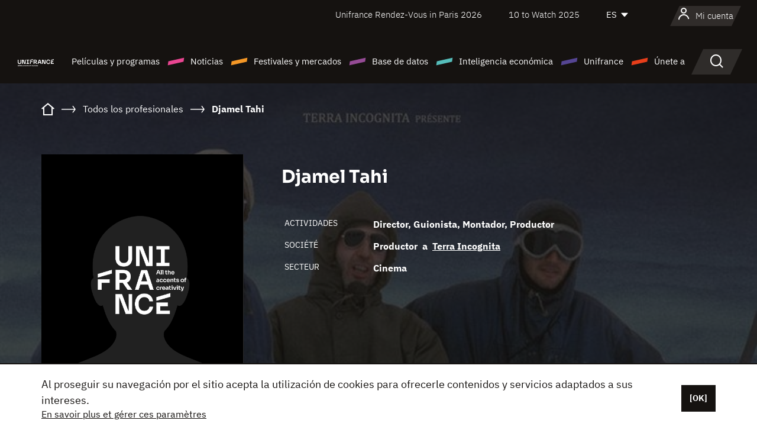

--- FILE ---
content_type: text/html; charset=utf-8
request_url: https://www.google.com/recaptcha/api2/anchor?ar=1&k=6LcJfHopAAAAAJA2ysQXhcpcbIYJi36tX6uIGLaU&co=aHR0cHM6Ly9lcy51bmlmcmFuY2Uub3JnOjQ0Mw..&hl=en&v=PoyoqOPhxBO7pBk68S4YbpHZ&size=normal&anchor-ms=20000&execute-ms=30000&cb=ofsm4k1s20me
body_size: 49274
content:
<!DOCTYPE HTML><html dir="ltr" lang="en"><head><meta http-equiv="Content-Type" content="text/html; charset=UTF-8">
<meta http-equiv="X-UA-Compatible" content="IE=edge">
<title>reCAPTCHA</title>
<style type="text/css">
/* cyrillic-ext */
@font-face {
  font-family: 'Roboto';
  font-style: normal;
  font-weight: 400;
  font-stretch: 100%;
  src: url(//fonts.gstatic.com/s/roboto/v48/KFO7CnqEu92Fr1ME7kSn66aGLdTylUAMa3GUBHMdazTgWw.woff2) format('woff2');
  unicode-range: U+0460-052F, U+1C80-1C8A, U+20B4, U+2DE0-2DFF, U+A640-A69F, U+FE2E-FE2F;
}
/* cyrillic */
@font-face {
  font-family: 'Roboto';
  font-style: normal;
  font-weight: 400;
  font-stretch: 100%;
  src: url(//fonts.gstatic.com/s/roboto/v48/KFO7CnqEu92Fr1ME7kSn66aGLdTylUAMa3iUBHMdazTgWw.woff2) format('woff2');
  unicode-range: U+0301, U+0400-045F, U+0490-0491, U+04B0-04B1, U+2116;
}
/* greek-ext */
@font-face {
  font-family: 'Roboto';
  font-style: normal;
  font-weight: 400;
  font-stretch: 100%;
  src: url(//fonts.gstatic.com/s/roboto/v48/KFO7CnqEu92Fr1ME7kSn66aGLdTylUAMa3CUBHMdazTgWw.woff2) format('woff2');
  unicode-range: U+1F00-1FFF;
}
/* greek */
@font-face {
  font-family: 'Roboto';
  font-style: normal;
  font-weight: 400;
  font-stretch: 100%;
  src: url(//fonts.gstatic.com/s/roboto/v48/KFO7CnqEu92Fr1ME7kSn66aGLdTylUAMa3-UBHMdazTgWw.woff2) format('woff2');
  unicode-range: U+0370-0377, U+037A-037F, U+0384-038A, U+038C, U+038E-03A1, U+03A3-03FF;
}
/* math */
@font-face {
  font-family: 'Roboto';
  font-style: normal;
  font-weight: 400;
  font-stretch: 100%;
  src: url(//fonts.gstatic.com/s/roboto/v48/KFO7CnqEu92Fr1ME7kSn66aGLdTylUAMawCUBHMdazTgWw.woff2) format('woff2');
  unicode-range: U+0302-0303, U+0305, U+0307-0308, U+0310, U+0312, U+0315, U+031A, U+0326-0327, U+032C, U+032F-0330, U+0332-0333, U+0338, U+033A, U+0346, U+034D, U+0391-03A1, U+03A3-03A9, U+03B1-03C9, U+03D1, U+03D5-03D6, U+03F0-03F1, U+03F4-03F5, U+2016-2017, U+2034-2038, U+203C, U+2040, U+2043, U+2047, U+2050, U+2057, U+205F, U+2070-2071, U+2074-208E, U+2090-209C, U+20D0-20DC, U+20E1, U+20E5-20EF, U+2100-2112, U+2114-2115, U+2117-2121, U+2123-214F, U+2190, U+2192, U+2194-21AE, U+21B0-21E5, U+21F1-21F2, U+21F4-2211, U+2213-2214, U+2216-22FF, U+2308-230B, U+2310, U+2319, U+231C-2321, U+2336-237A, U+237C, U+2395, U+239B-23B7, U+23D0, U+23DC-23E1, U+2474-2475, U+25AF, U+25B3, U+25B7, U+25BD, U+25C1, U+25CA, U+25CC, U+25FB, U+266D-266F, U+27C0-27FF, U+2900-2AFF, U+2B0E-2B11, U+2B30-2B4C, U+2BFE, U+3030, U+FF5B, U+FF5D, U+1D400-1D7FF, U+1EE00-1EEFF;
}
/* symbols */
@font-face {
  font-family: 'Roboto';
  font-style: normal;
  font-weight: 400;
  font-stretch: 100%;
  src: url(//fonts.gstatic.com/s/roboto/v48/KFO7CnqEu92Fr1ME7kSn66aGLdTylUAMaxKUBHMdazTgWw.woff2) format('woff2');
  unicode-range: U+0001-000C, U+000E-001F, U+007F-009F, U+20DD-20E0, U+20E2-20E4, U+2150-218F, U+2190, U+2192, U+2194-2199, U+21AF, U+21E6-21F0, U+21F3, U+2218-2219, U+2299, U+22C4-22C6, U+2300-243F, U+2440-244A, U+2460-24FF, U+25A0-27BF, U+2800-28FF, U+2921-2922, U+2981, U+29BF, U+29EB, U+2B00-2BFF, U+4DC0-4DFF, U+FFF9-FFFB, U+10140-1018E, U+10190-1019C, U+101A0, U+101D0-101FD, U+102E0-102FB, U+10E60-10E7E, U+1D2C0-1D2D3, U+1D2E0-1D37F, U+1F000-1F0FF, U+1F100-1F1AD, U+1F1E6-1F1FF, U+1F30D-1F30F, U+1F315, U+1F31C, U+1F31E, U+1F320-1F32C, U+1F336, U+1F378, U+1F37D, U+1F382, U+1F393-1F39F, U+1F3A7-1F3A8, U+1F3AC-1F3AF, U+1F3C2, U+1F3C4-1F3C6, U+1F3CA-1F3CE, U+1F3D4-1F3E0, U+1F3ED, U+1F3F1-1F3F3, U+1F3F5-1F3F7, U+1F408, U+1F415, U+1F41F, U+1F426, U+1F43F, U+1F441-1F442, U+1F444, U+1F446-1F449, U+1F44C-1F44E, U+1F453, U+1F46A, U+1F47D, U+1F4A3, U+1F4B0, U+1F4B3, U+1F4B9, U+1F4BB, U+1F4BF, U+1F4C8-1F4CB, U+1F4D6, U+1F4DA, U+1F4DF, U+1F4E3-1F4E6, U+1F4EA-1F4ED, U+1F4F7, U+1F4F9-1F4FB, U+1F4FD-1F4FE, U+1F503, U+1F507-1F50B, U+1F50D, U+1F512-1F513, U+1F53E-1F54A, U+1F54F-1F5FA, U+1F610, U+1F650-1F67F, U+1F687, U+1F68D, U+1F691, U+1F694, U+1F698, U+1F6AD, U+1F6B2, U+1F6B9-1F6BA, U+1F6BC, U+1F6C6-1F6CF, U+1F6D3-1F6D7, U+1F6E0-1F6EA, U+1F6F0-1F6F3, U+1F6F7-1F6FC, U+1F700-1F7FF, U+1F800-1F80B, U+1F810-1F847, U+1F850-1F859, U+1F860-1F887, U+1F890-1F8AD, U+1F8B0-1F8BB, U+1F8C0-1F8C1, U+1F900-1F90B, U+1F93B, U+1F946, U+1F984, U+1F996, U+1F9E9, U+1FA00-1FA6F, U+1FA70-1FA7C, U+1FA80-1FA89, U+1FA8F-1FAC6, U+1FACE-1FADC, U+1FADF-1FAE9, U+1FAF0-1FAF8, U+1FB00-1FBFF;
}
/* vietnamese */
@font-face {
  font-family: 'Roboto';
  font-style: normal;
  font-weight: 400;
  font-stretch: 100%;
  src: url(//fonts.gstatic.com/s/roboto/v48/KFO7CnqEu92Fr1ME7kSn66aGLdTylUAMa3OUBHMdazTgWw.woff2) format('woff2');
  unicode-range: U+0102-0103, U+0110-0111, U+0128-0129, U+0168-0169, U+01A0-01A1, U+01AF-01B0, U+0300-0301, U+0303-0304, U+0308-0309, U+0323, U+0329, U+1EA0-1EF9, U+20AB;
}
/* latin-ext */
@font-face {
  font-family: 'Roboto';
  font-style: normal;
  font-weight: 400;
  font-stretch: 100%;
  src: url(//fonts.gstatic.com/s/roboto/v48/KFO7CnqEu92Fr1ME7kSn66aGLdTylUAMa3KUBHMdazTgWw.woff2) format('woff2');
  unicode-range: U+0100-02BA, U+02BD-02C5, U+02C7-02CC, U+02CE-02D7, U+02DD-02FF, U+0304, U+0308, U+0329, U+1D00-1DBF, U+1E00-1E9F, U+1EF2-1EFF, U+2020, U+20A0-20AB, U+20AD-20C0, U+2113, U+2C60-2C7F, U+A720-A7FF;
}
/* latin */
@font-face {
  font-family: 'Roboto';
  font-style: normal;
  font-weight: 400;
  font-stretch: 100%;
  src: url(//fonts.gstatic.com/s/roboto/v48/KFO7CnqEu92Fr1ME7kSn66aGLdTylUAMa3yUBHMdazQ.woff2) format('woff2');
  unicode-range: U+0000-00FF, U+0131, U+0152-0153, U+02BB-02BC, U+02C6, U+02DA, U+02DC, U+0304, U+0308, U+0329, U+2000-206F, U+20AC, U+2122, U+2191, U+2193, U+2212, U+2215, U+FEFF, U+FFFD;
}
/* cyrillic-ext */
@font-face {
  font-family: 'Roboto';
  font-style: normal;
  font-weight: 500;
  font-stretch: 100%;
  src: url(//fonts.gstatic.com/s/roboto/v48/KFO7CnqEu92Fr1ME7kSn66aGLdTylUAMa3GUBHMdazTgWw.woff2) format('woff2');
  unicode-range: U+0460-052F, U+1C80-1C8A, U+20B4, U+2DE0-2DFF, U+A640-A69F, U+FE2E-FE2F;
}
/* cyrillic */
@font-face {
  font-family: 'Roboto';
  font-style: normal;
  font-weight: 500;
  font-stretch: 100%;
  src: url(//fonts.gstatic.com/s/roboto/v48/KFO7CnqEu92Fr1ME7kSn66aGLdTylUAMa3iUBHMdazTgWw.woff2) format('woff2');
  unicode-range: U+0301, U+0400-045F, U+0490-0491, U+04B0-04B1, U+2116;
}
/* greek-ext */
@font-face {
  font-family: 'Roboto';
  font-style: normal;
  font-weight: 500;
  font-stretch: 100%;
  src: url(//fonts.gstatic.com/s/roboto/v48/KFO7CnqEu92Fr1ME7kSn66aGLdTylUAMa3CUBHMdazTgWw.woff2) format('woff2');
  unicode-range: U+1F00-1FFF;
}
/* greek */
@font-face {
  font-family: 'Roboto';
  font-style: normal;
  font-weight: 500;
  font-stretch: 100%;
  src: url(//fonts.gstatic.com/s/roboto/v48/KFO7CnqEu92Fr1ME7kSn66aGLdTylUAMa3-UBHMdazTgWw.woff2) format('woff2');
  unicode-range: U+0370-0377, U+037A-037F, U+0384-038A, U+038C, U+038E-03A1, U+03A3-03FF;
}
/* math */
@font-face {
  font-family: 'Roboto';
  font-style: normal;
  font-weight: 500;
  font-stretch: 100%;
  src: url(//fonts.gstatic.com/s/roboto/v48/KFO7CnqEu92Fr1ME7kSn66aGLdTylUAMawCUBHMdazTgWw.woff2) format('woff2');
  unicode-range: U+0302-0303, U+0305, U+0307-0308, U+0310, U+0312, U+0315, U+031A, U+0326-0327, U+032C, U+032F-0330, U+0332-0333, U+0338, U+033A, U+0346, U+034D, U+0391-03A1, U+03A3-03A9, U+03B1-03C9, U+03D1, U+03D5-03D6, U+03F0-03F1, U+03F4-03F5, U+2016-2017, U+2034-2038, U+203C, U+2040, U+2043, U+2047, U+2050, U+2057, U+205F, U+2070-2071, U+2074-208E, U+2090-209C, U+20D0-20DC, U+20E1, U+20E5-20EF, U+2100-2112, U+2114-2115, U+2117-2121, U+2123-214F, U+2190, U+2192, U+2194-21AE, U+21B0-21E5, U+21F1-21F2, U+21F4-2211, U+2213-2214, U+2216-22FF, U+2308-230B, U+2310, U+2319, U+231C-2321, U+2336-237A, U+237C, U+2395, U+239B-23B7, U+23D0, U+23DC-23E1, U+2474-2475, U+25AF, U+25B3, U+25B7, U+25BD, U+25C1, U+25CA, U+25CC, U+25FB, U+266D-266F, U+27C0-27FF, U+2900-2AFF, U+2B0E-2B11, U+2B30-2B4C, U+2BFE, U+3030, U+FF5B, U+FF5D, U+1D400-1D7FF, U+1EE00-1EEFF;
}
/* symbols */
@font-face {
  font-family: 'Roboto';
  font-style: normal;
  font-weight: 500;
  font-stretch: 100%;
  src: url(//fonts.gstatic.com/s/roboto/v48/KFO7CnqEu92Fr1ME7kSn66aGLdTylUAMaxKUBHMdazTgWw.woff2) format('woff2');
  unicode-range: U+0001-000C, U+000E-001F, U+007F-009F, U+20DD-20E0, U+20E2-20E4, U+2150-218F, U+2190, U+2192, U+2194-2199, U+21AF, U+21E6-21F0, U+21F3, U+2218-2219, U+2299, U+22C4-22C6, U+2300-243F, U+2440-244A, U+2460-24FF, U+25A0-27BF, U+2800-28FF, U+2921-2922, U+2981, U+29BF, U+29EB, U+2B00-2BFF, U+4DC0-4DFF, U+FFF9-FFFB, U+10140-1018E, U+10190-1019C, U+101A0, U+101D0-101FD, U+102E0-102FB, U+10E60-10E7E, U+1D2C0-1D2D3, U+1D2E0-1D37F, U+1F000-1F0FF, U+1F100-1F1AD, U+1F1E6-1F1FF, U+1F30D-1F30F, U+1F315, U+1F31C, U+1F31E, U+1F320-1F32C, U+1F336, U+1F378, U+1F37D, U+1F382, U+1F393-1F39F, U+1F3A7-1F3A8, U+1F3AC-1F3AF, U+1F3C2, U+1F3C4-1F3C6, U+1F3CA-1F3CE, U+1F3D4-1F3E0, U+1F3ED, U+1F3F1-1F3F3, U+1F3F5-1F3F7, U+1F408, U+1F415, U+1F41F, U+1F426, U+1F43F, U+1F441-1F442, U+1F444, U+1F446-1F449, U+1F44C-1F44E, U+1F453, U+1F46A, U+1F47D, U+1F4A3, U+1F4B0, U+1F4B3, U+1F4B9, U+1F4BB, U+1F4BF, U+1F4C8-1F4CB, U+1F4D6, U+1F4DA, U+1F4DF, U+1F4E3-1F4E6, U+1F4EA-1F4ED, U+1F4F7, U+1F4F9-1F4FB, U+1F4FD-1F4FE, U+1F503, U+1F507-1F50B, U+1F50D, U+1F512-1F513, U+1F53E-1F54A, U+1F54F-1F5FA, U+1F610, U+1F650-1F67F, U+1F687, U+1F68D, U+1F691, U+1F694, U+1F698, U+1F6AD, U+1F6B2, U+1F6B9-1F6BA, U+1F6BC, U+1F6C6-1F6CF, U+1F6D3-1F6D7, U+1F6E0-1F6EA, U+1F6F0-1F6F3, U+1F6F7-1F6FC, U+1F700-1F7FF, U+1F800-1F80B, U+1F810-1F847, U+1F850-1F859, U+1F860-1F887, U+1F890-1F8AD, U+1F8B0-1F8BB, U+1F8C0-1F8C1, U+1F900-1F90B, U+1F93B, U+1F946, U+1F984, U+1F996, U+1F9E9, U+1FA00-1FA6F, U+1FA70-1FA7C, U+1FA80-1FA89, U+1FA8F-1FAC6, U+1FACE-1FADC, U+1FADF-1FAE9, U+1FAF0-1FAF8, U+1FB00-1FBFF;
}
/* vietnamese */
@font-face {
  font-family: 'Roboto';
  font-style: normal;
  font-weight: 500;
  font-stretch: 100%;
  src: url(//fonts.gstatic.com/s/roboto/v48/KFO7CnqEu92Fr1ME7kSn66aGLdTylUAMa3OUBHMdazTgWw.woff2) format('woff2');
  unicode-range: U+0102-0103, U+0110-0111, U+0128-0129, U+0168-0169, U+01A0-01A1, U+01AF-01B0, U+0300-0301, U+0303-0304, U+0308-0309, U+0323, U+0329, U+1EA0-1EF9, U+20AB;
}
/* latin-ext */
@font-face {
  font-family: 'Roboto';
  font-style: normal;
  font-weight: 500;
  font-stretch: 100%;
  src: url(//fonts.gstatic.com/s/roboto/v48/KFO7CnqEu92Fr1ME7kSn66aGLdTylUAMa3KUBHMdazTgWw.woff2) format('woff2');
  unicode-range: U+0100-02BA, U+02BD-02C5, U+02C7-02CC, U+02CE-02D7, U+02DD-02FF, U+0304, U+0308, U+0329, U+1D00-1DBF, U+1E00-1E9F, U+1EF2-1EFF, U+2020, U+20A0-20AB, U+20AD-20C0, U+2113, U+2C60-2C7F, U+A720-A7FF;
}
/* latin */
@font-face {
  font-family: 'Roboto';
  font-style: normal;
  font-weight: 500;
  font-stretch: 100%;
  src: url(//fonts.gstatic.com/s/roboto/v48/KFO7CnqEu92Fr1ME7kSn66aGLdTylUAMa3yUBHMdazQ.woff2) format('woff2');
  unicode-range: U+0000-00FF, U+0131, U+0152-0153, U+02BB-02BC, U+02C6, U+02DA, U+02DC, U+0304, U+0308, U+0329, U+2000-206F, U+20AC, U+2122, U+2191, U+2193, U+2212, U+2215, U+FEFF, U+FFFD;
}
/* cyrillic-ext */
@font-face {
  font-family: 'Roboto';
  font-style: normal;
  font-weight: 900;
  font-stretch: 100%;
  src: url(//fonts.gstatic.com/s/roboto/v48/KFO7CnqEu92Fr1ME7kSn66aGLdTylUAMa3GUBHMdazTgWw.woff2) format('woff2');
  unicode-range: U+0460-052F, U+1C80-1C8A, U+20B4, U+2DE0-2DFF, U+A640-A69F, U+FE2E-FE2F;
}
/* cyrillic */
@font-face {
  font-family: 'Roboto';
  font-style: normal;
  font-weight: 900;
  font-stretch: 100%;
  src: url(//fonts.gstatic.com/s/roboto/v48/KFO7CnqEu92Fr1ME7kSn66aGLdTylUAMa3iUBHMdazTgWw.woff2) format('woff2');
  unicode-range: U+0301, U+0400-045F, U+0490-0491, U+04B0-04B1, U+2116;
}
/* greek-ext */
@font-face {
  font-family: 'Roboto';
  font-style: normal;
  font-weight: 900;
  font-stretch: 100%;
  src: url(//fonts.gstatic.com/s/roboto/v48/KFO7CnqEu92Fr1ME7kSn66aGLdTylUAMa3CUBHMdazTgWw.woff2) format('woff2');
  unicode-range: U+1F00-1FFF;
}
/* greek */
@font-face {
  font-family: 'Roboto';
  font-style: normal;
  font-weight: 900;
  font-stretch: 100%;
  src: url(//fonts.gstatic.com/s/roboto/v48/KFO7CnqEu92Fr1ME7kSn66aGLdTylUAMa3-UBHMdazTgWw.woff2) format('woff2');
  unicode-range: U+0370-0377, U+037A-037F, U+0384-038A, U+038C, U+038E-03A1, U+03A3-03FF;
}
/* math */
@font-face {
  font-family: 'Roboto';
  font-style: normal;
  font-weight: 900;
  font-stretch: 100%;
  src: url(//fonts.gstatic.com/s/roboto/v48/KFO7CnqEu92Fr1ME7kSn66aGLdTylUAMawCUBHMdazTgWw.woff2) format('woff2');
  unicode-range: U+0302-0303, U+0305, U+0307-0308, U+0310, U+0312, U+0315, U+031A, U+0326-0327, U+032C, U+032F-0330, U+0332-0333, U+0338, U+033A, U+0346, U+034D, U+0391-03A1, U+03A3-03A9, U+03B1-03C9, U+03D1, U+03D5-03D6, U+03F0-03F1, U+03F4-03F5, U+2016-2017, U+2034-2038, U+203C, U+2040, U+2043, U+2047, U+2050, U+2057, U+205F, U+2070-2071, U+2074-208E, U+2090-209C, U+20D0-20DC, U+20E1, U+20E5-20EF, U+2100-2112, U+2114-2115, U+2117-2121, U+2123-214F, U+2190, U+2192, U+2194-21AE, U+21B0-21E5, U+21F1-21F2, U+21F4-2211, U+2213-2214, U+2216-22FF, U+2308-230B, U+2310, U+2319, U+231C-2321, U+2336-237A, U+237C, U+2395, U+239B-23B7, U+23D0, U+23DC-23E1, U+2474-2475, U+25AF, U+25B3, U+25B7, U+25BD, U+25C1, U+25CA, U+25CC, U+25FB, U+266D-266F, U+27C0-27FF, U+2900-2AFF, U+2B0E-2B11, U+2B30-2B4C, U+2BFE, U+3030, U+FF5B, U+FF5D, U+1D400-1D7FF, U+1EE00-1EEFF;
}
/* symbols */
@font-face {
  font-family: 'Roboto';
  font-style: normal;
  font-weight: 900;
  font-stretch: 100%;
  src: url(//fonts.gstatic.com/s/roboto/v48/KFO7CnqEu92Fr1ME7kSn66aGLdTylUAMaxKUBHMdazTgWw.woff2) format('woff2');
  unicode-range: U+0001-000C, U+000E-001F, U+007F-009F, U+20DD-20E0, U+20E2-20E4, U+2150-218F, U+2190, U+2192, U+2194-2199, U+21AF, U+21E6-21F0, U+21F3, U+2218-2219, U+2299, U+22C4-22C6, U+2300-243F, U+2440-244A, U+2460-24FF, U+25A0-27BF, U+2800-28FF, U+2921-2922, U+2981, U+29BF, U+29EB, U+2B00-2BFF, U+4DC0-4DFF, U+FFF9-FFFB, U+10140-1018E, U+10190-1019C, U+101A0, U+101D0-101FD, U+102E0-102FB, U+10E60-10E7E, U+1D2C0-1D2D3, U+1D2E0-1D37F, U+1F000-1F0FF, U+1F100-1F1AD, U+1F1E6-1F1FF, U+1F30D-1F30F, U+1F315, U+1F31C, U+1F31E, U+1F320-1F32C, U+1F336, U+1F378, U+1F37D, U+1F382, U+1F393-1F39F, U+1F3A7-1F3A8, U+1F3AC-1F3AF, U+1F3C2, U+1F3C4-1F3C6, U+1F3CA-1F3CE, U+1F3D4-1F3E0, U+1F3ED, U+1F3F1-1F3F3, U+1F3F5-1F3F7, U+1F408, U+1F415, U+1F41F, U+1F426, U+1F43F, U+1F441-1F442, U+1F444, U+1F446-1F449, U+1F44C-1F44E, U+1F453, U+1F46A, U+1F47D, U+1F4A3, U+1F4B0, U+1F4B3, U+1F4B9, U+1F4BB, U+1F4BF, U+1F4C8-1F4CB, U+1F4D6, U+1F4DA, U+1F4DF, U+1F4E3-1F4E6, U+1F4EA-1F4ED, U+1F4F7, U+1F4F9-1F4FB, U+1F4FD-1F4FE, U+1F503, U+1F507-1F50B, U+1F50D, U+1F512-1F513, U+1F53E-1F54A, U+1F54F-1F5FA, U+1F610, U+1F650-1F67F, U+1F687, U+1F68D, U+1F691, U+1F694, U+1F698, U+1F6AD, U+1F6B2, U+1F6B9-1F6BA, U+1F6BC, U+1F6C6-1F6CF, U+1F6D3-1F6D7, U+1F6E0-1F6EA, U+1F6F0-1F6F3, U+1F6F7-1F6FC, U+1F700-1F7FF, U+1F800-1F80B, U+1F810-1F847, U+1F850-1F859, U+1F860-1F887, U+1F890-1F8AD, U+1F8B0-1F8BB, U+1F8C0-1F8C1, U+1F900-1F90B, U+1F93B, U+1F946, U+1F984, U+1F996, U+1F9E9, U+1FA00-1FA6F, U+1FA70-1FA7C, U+1FA80-1FA89, U+1FA8F-1FAC6, U+1FACE-1FADC, U+1FADF-1FAE9, U+1FAF0-1FAF8, U+1FB00-1FBFF;
}
/* vietnamese */
@font-face {
  font-family: 'Roboto';
  font-style: normal;
  font-weight: 900;
  font-stretch: 100%;
  src: url(//fonts.gstatic.com/s/roboto/v48/KFO7CnqEu92Fr1ME7kSn66aGLdTylUAMa3OUBHMdazTgWw.woff2) format('woff2');
  unicode-range: U+0102-0103, U+0110-0111, U+0128-0129, U+0168-0169, U+01A0-01A1, U+01AF-01B0, U+0300-0301, U+0303-0304, U+0308-0309, U+0323, U+0329, U+1EA0-1EF9, U+20AB;
}
/* latin-ext */
@font-face {
  font-family: 'Roboto';
  font-style: normal;
  font-weight: 900;
  font-stretch: 100%;
  src: url(//fonts.gstatic.com/s/roboto/v48/KFO7CnqEu92Fr1ME7kSn66aGLdTylUAMa3KUBHMdazTgWw.woff2) format('woff2');
  unicode-range: U+0100-02BA, U+02BD-02C5, U+02C7-02CC, U+02CE-02D7, U+02DD-02FF, U+0304, U+0308, U+0329, U+1D00-1DBF, U+1E00-1E9F, U+1EF2-1EFF, U+2020, U+20A0-20AB, U+20AD-20C0, U+2113, U+2C60-2C7F, U+A720-A7FF;
}
/* latin */
@font-face {
  font-family: 'Roboto';
  font-style: normal;
  font-weight: 900;
  font-stretch: 100%;
  src: url(//fonts.gstatic.com/s/roboto/v48/KFO7CnqEu92Fr1ME7kSn66aGLdTylUAMa3yUBHMdazQ.woff2) format('woff2');
  unicode-range: U+0000-00FF, U+0131, U+0152-0153, U+02BB-02BC, U+02C6, U+02DA, U+02DC, U+0304, U+0308, U+0329, U+2000-206F, U+20AC, U+2122, U+2191, U+2193, U+2212, U+2215, U+FEFF, U+FFFD;
}

</style>
<link rel="stylesheet" type="text/css" href="https://www.gstatic.com/recaptcha/releases/PoyoqOPhxBO7pBk68S4YbpHZ/styles__ltr.css">
<script nonce="7T9-jWsgomKKwrb7U09wJA" type="text/javascript">window['__recaptcha_api'] = 'https://www.google.com/recaptcha/api2/';</script>
<script type="text/javascript" src="https://www.gstatic.com/recaptcha/releases/PoyoqOPhxBO7pBk68S4YbpHZ/recaptcha__en.js" nonce="7T9-jWsgomKKwrb7U09wJA">
      
    </script></head>
<body><div id="rc-anchor-alert" class="rc-anchor-alert"></div>
<input type="hidden" id="recaptcha-token" value="[base64]">
<script type="text/javascript" nonce="7T9-jWsgomKKwrb7U09wJA">
      recaptcha.anchor.Main.init("[\x22ainput\x22,[\x22bgdata\x22,\x22\x22,\[base64]/[base64]/[base64]/[base64]/cjw8ejpyPj4+eil9Y2F0Y2gobCl7dGhyb3cgbDt9fSxIPWZ1bmN0aW9uKHcsdCx6KXtpZih3PT0xOTR8fHc9PTIwOCl0LnZbd10/dC52W3ddLmNvbmNhdCh6KTp0LnZbd109b2Yoeix0KTtlbHNle2lmKHQuYkImJnchPTMxNylyZXR1cm47dz09NjZ8fHc9PTEyMnx8dz09NDcwfHx3PT00NHx8dz09NDE2fHx3PT0zOTd8fHc9PTQyMXx8dz09Njh8fHc9PTcwfHx3PT0xODQ/[base64]/[base64]/[base64]/bmV3IGRbVl0oSlswXSk6cD09Mj9uZXcgZFtWXShKWzBdLEpbMV0pOnA9PTM/bmV3IGRbVl0oSlswXSxKWzFdLEpbMl0pOnA9PTQ/[base64]/[base64]/[base64]/[base64]\x22,\[base64]\x22,\x22X8KCNcKPwrofw4V7wrDCqMODw7FTwqjDv8KbwqgHwobDo3bCuC8Owr4ewpFXw4zDtjRUe8K/w6nDusOkaEgDZMKdw6t3w5TCrWU0wrDDosOwwrbCpMKPwp7Cq8KGLMK7wqxNwog9wq1Vw7PCvjgfw6bCvQrDiF7DoBtce8OCwp1jw44TAcO7wqbDpsKVdDPCvC8kYRzCvMO4GsKnwpbDsybCl3Epa8K/w7tfw5pKOBcTw4zDiMKyW8OAXMKMwqhpwrnDhUvDksKuLibDpwzCicOuw6VhByrDg0Nzwp4Rw6URJFzDosOQw7J/IlHCpMK/QAvDplwYwoXCqiLCp3fDjgsowoPDqQvDrBRHEGhOw5zCjC/Co8KpaQNUaMOVDWXCt8O/w6XDmDbCncKmeFNPw6JxwrNLXRbCjjHDncO1w647w6bCrQHDgAhHwr3Dgwl6FHgwwogvworDoMOaw7k2w5d9S8OMenIyPQJnUmnCu8Klw7oPwoIbw47DhsOnOcKAb8KePE/Cu2HDm8Olfw0zA3xew4puBW7DnMKcQ8K/[base64]/Ch1rDhMOXwr1wBcKvL1zCtCfDvMORw5jDmsKyXSfCh8KoFT3CrlIJRMOAwqbDicKRw5orOVdbTmfCtsKMw4ESQsOzEmnDtsKrS1LCscO5w4V2VsKJEsKGY8KOB8KrwrRPwr/Cqh4LwqhBw6vDkShEwrzCvlc3wrrDokZQFsOfwolAw6HDnmXCjF8fwrXCs8O/w77CkcK4w6RUEGNmUmbClghZXcK7fXLDo8Knfyd8T8ObwqkhNTkwSMOiw57DvyTDvMO1RsOkZsOBMcK0w5xuaQE0SyoRXh5nwqjDh1sjBBlMw6xXw4YFw47DrxdDQAJ0N2vCqMKrw5xWXwIAPMOywpTDvjLDhsOEFGLDrgdGHR5RwrzCrjIMwpU3R3PCuMO3wr/CvA7Cjg/DpzENw5DDssKHw5Qyw6B6bXHCs8K7w73DtMOUWcOIJsOLwp5Bw50cbQrDr8KXwo3ChhEuYXjCi8OcTcKkw5hVwr/CqW1HDMOaHMKdfEPCvEwcHELDnk3Dr8ObwrEDZMKRcMK9w49uGcKcL8Oew6HCrXfCt8Ojw7QlQsORVTkKJMO1w6nCnsOhw4rCk2Zsw7prwp/CgXgOCwhhw4fCvhjDhl8cQCQKDD1jw7bDqTJjATdRL8KNw44Zw4/CtMO8QsOmwpJoGcKXO8KmSnVIw7LDrynDvMKJwonCgk/Di3nDhjY5QjkBSwAoZ8Ohwp8ywrNCFGY5w4zClQl3w5vCv05CwqIjf23CpUY3w7fCv8K+wq5MNEHCuE7DgcKmJcKPwoDDjFwPPMOpwp/CssKAI0YOwr/Ci8KJbsOlwo7DsxTCkG0GfcKOwoDDuMOTU8Kjwplww7U3L3/CucK2NEBUEijCu2zDjsKlw7/[base64]/CscKOPSR3w4nDkyjCpcKMM8K9w7E/woAww6UpesO5M8KMw7HDscOCTGp5w7vDqsKxw5QqJMOMw5XCmR/[base64]/w43CnWPCs3XCtcKTC8KzFR8NSRIOw6fDhsKaw7HDvlhBWi/DijshAMOpehFpURbDkAbDp3gUwo4cwogyQMKZwqt3w4cgwqhgUMOlVm53Mh/[base64]/DtcKWPsOiRmvCjcO6QcO/w7p+d8K4w5PClFhOwrEXQDswwo/DhlvDv8O/w6vDmMKzGSlhw5rDvcOhwq/CjlDClhZAwpRdRcOFbMO6wrTCvcKvwpLCs3HCtsOKcMK4CsKowq7DsnRsV2pNRMKWesKOK8K/[base64]/w4ALfmsaVDsDaxvDpcKTFwPDhMO6bMOFw4bCoSXCicKFbBt6D8OIGmYcY8OWby3DmCVaNcK/worCncKNHm7Dr03DoMORwqfCg8KJJsO0w7jCqwDCv8O5wrldwph6Az/[base64]/Ch1bCu1jDr8KzQcKGZcKqRcKnB33Cs2VXwqjCl2sxG34eKgrDlmPCqj/DscKQTWVrwrtvwpdsw7PDocO8XH9Lw4LCj8Kcw6HDucKZwrzDu8OBU2bCvAQWC8K3wpXDjUYLwrZyZXPCoAplw6TDjMKbZQrCgMK4ZMOfwoTDrBcXKMOZwr7CowlXN8OOw4IPw4tKw5zDjgvDqw4iEsOawrsYw4UQw5MYbMOHeC/Dt8KVw5goSsKuIMKuLlrDucK0EBxgw4phw5LCpMK6QjXCn8OrTMOqesKBScOucsKRBcOGwrfCjw8Ewp04fMKrLsKFw6kCw4p0ecKmT8O6dcOsDMKPw6E4AHjCj0bCtcONwozDscKvQcKsw6TDocKVwq8kIcK/[base64]/DkS3Dk8O9w4bCisKLwpZKHlRuwoDDuzvCrcKjdUdEwq/[base64]/CrsOpwpvDgMKEw6vDoHzDjcK/w4hMPnVuwpkiw54WSQDCl8OLw502w7dUGTrDicKjRcKTaXQnwoNJGRTChMKfwqfDr8OGYE/CplrCoMOMJ8OaA8KzwpTCqMKrL3pUwqHCnsKdBsKnPzLCvHHChcOuwrgvE2zDmlnCmsOxw4jDrGcgc8OtwpkDw70ww40DewEXIh5Hwp/DtxgvBsKKwq9wwo5mwrDCmsOaw5bCqlE6wpIJwoE+bEx+wpZdwpwewpTDqxkXw43Cq8O7w6Jte8OSAsOvwo0OwpDCqR/DpsO0w7fDp8Kgwq1VYMOmw5UIccOGwrPChMK5woVJZMK+w7BUwp3DsXDCr8KHwrkSHcKAYms6wpbCusK7JMKbaFtnUsOVw5YBWcKVYcKXw4c5KCA4W8OgOsK1wp54CMObfMOFw5IPw7fDsBrCq8OFw7/CqVzDi8OyS2XCjMKjHsKEKcO4w4jDrwVxAsKbwrHDt8KkOcOIwo8FwoDClzsEw6xHYcKawqDCjsOoZMO/V2fCuU8MbwREZAvCqD7CgcKQWXQew6TDnGp8w6HDpMOTw5XCqsORM0/CpSLDnA7DsmRrOsOYMEohwrTCmcONDcOEOFIPS8O+w4gVw4bDtcOQd8KpKHHDgxHCg8KKHMOeOMK1woI+w7/[base64]/CqBd3Wx86w4LCr8OCJsOnw70Kw4nDn2LCqsODQU/[base64]/DqMOKw7HCmMOZw6E7woTDlMOTw6XCvMOKGFZREMK/woFkw5vDnX5RUFzDmGsnS8OIw4bDm8OFw6wHB8KWGsOlM8Kew5zClltGP8ORwpbDtFnDpMOleAoWwrDDoSwnQMOEUEDDq8KFw6QWwpEPwrnDugVBw4DDu8O2w6bDljBtwo3DoMKCBDdKwo/[base64]/w4PCpsK7w7jDp2PCm0FwA8KnwpVndcOMOx7Ctz1qwoDCt8KQwp3ChsOPw7DDvSfClRrDv8O3wpopwrvDhsO2Ujh3YMKdw4jDvH/DkyTCuijCqMKsJywdAkciH1Z6wqdSw59rwr/DmMKTwoFVwobDpXTCin3Dqy03HsOpGR5JJsKFEsK9wq7Do8KZclBXw7nDqcOJw4xEw6nDssO6QX3Dp8KabxzCnVY/[base64]/[base64]/CpcOGwpN3w4fDkDLDqT4Uw51zNcKNSsKwZmfDpMKmwrk4AsKbXUoSSsK/w4lfw7/[base64]/CrFzDtcO8w6xUUkBuw6HDvXLCjsONw55iwqTDgsK9wrHDrGhDckrCjMOMG8OAw4jDscKSwqETwo3CicKsHCnDhsKDcEfCkcK+dS3CtBjCgsOdWgfCsCTDm8OUw4B1JMOqQ8KANsKVAh7Dn8OfSsOhEsOwR8K9w67DusKtQzdIw4jCk8OaJWPChMO/GcKIDcO2wrhkwqJ9X8Krw5LDt8OASMO2OjXCnhrCs8K2wq9VwqR+w6Qow4rDqXDCrHPCuQbDsQPDtMOTScOkwpbCi8Ouwq/DtMKbw7fDtWIkKMKiX1TDtSYdw53CsSd1w4B6MXTCtArCkFbCrMOAP8OgJcOHeMOUUBplLFgZwpV7GMK8w5/ChHdzw54Kw7LCh8KwO8KWwoUKw5vDgE7CqyRZVAvDrQ/[base64]/[base64]/w6LCtX1/wprDrycowoAzw6E9NW3ClcOpEcOuw4txwr7CtMKgw7zDmFTDhsKpRsKYw7HDrMK2UMO9wqTCg3PDnsOuOh3Do0YsUcORwrjDusKKAxJxw6RjwqM0QCcnGcOCw4bDkcOFwovCrFPCnMOaw4xGMzfCusKHQcKCwp/DqT0SwqPDlcOBwoUuHMO6woRUa8KKOzjChMO1IgrDpEXClDfCjwLDocOpw7Azwo/DgmloKxxQw4bDjErCiRUmZlgwCMKXcMKjbnbDocOSPXMNLBTDunrDvMOMw4wQwonCl8KbwrIWw7oow4bCrALDtcOeFALDnWzCuE5Nw5DDnsK7w7Q/[base64]/Ck8OWBTfCuHNRB8KsSALDumorHwVJDcK8OGMeGXjDjUPCtkHCu8KSwqDCqsKnX8KdEkvDt8OwbERoNMKhw7pPHCPDm3JoJsKcw5fDlcORR8Oww53Cp17CoMOCw54+wrHDoyTDscO/[base64]/CvEkgw5nChMKSTcK9w5FAw7ELQsO5EAbDqcKKbcOZSA/CplZmAWJ3EUzDtkp/E1TDrMOBE34Uw7RjwpUgL1A0HMOFwpLCiHLChsK7Tj7CvsKOBkoJwpliw6Z1TMKQSMOlwrs9w5/CrMOFw7oawqJWwpNoAjzDgVnClMKrGGhZw7/CnjLCrcK7wrwqLsODw6DDpnsNWMKeIHHChsO/[base64]/CvErCtDfDmsKJZjjDlwJ5KwPDn8KReW18QifDkMKAZhtkFMO2w5ZMQ8OPwq7Cjw/Dt0x/w7lMOkp8w4Q/CH7Do1bCtS/[base64]/CsBBkVGBtCxtAw7Yzf1cOPMOVwrHDngLDjwlWD8Oiw7Inw4IGwr3CucOgwqs1d3HDlMK3VHPCm2RQwo12wojDnMKDfcKUwrVswqjCtRlWJ8ORwpvCu0PDjUfDgsKAwoQQwrFqFAxxwqfDq8Onw6XDrBgpw5/[base64]/[base64]/wrFpw6HCvcKhRikQK8KDw5bDgcOmwoUpCglpDBRqwqjCsMK0wofDvMKTdsONKMOEwoLCncOHTXdtwplJw51gfn9Vw5/CphzCkDscecOyw74QYWcuwrLDo8KZQ2zCqkkoU2B1QsKKP8K9wofDrsK0w6IgFsOSwqzDn8Olwqk+Ax4rYcKbwpp2ccKALj3CnF/Dg3EWU8O4w6zDjH5AbmsowrnDn0oKwrLCmXE/SCYLKMKKBCFHw7TCg1nCoMKZZsKewoTCl0dmwoZtJUQpfn/[base64]/[base64]/ZsK8w5cow5FwEkEDw547w50WWcOdCUHCny7CgA1cw73Dr8K9w4LChcOjw6XClhjCuULDtcKefMK9w4DCmMKqP8KQw6/CvyRQwoczbMKkw78Pwo1twqbDrsKfOMKywppIwqkcS3TDjsKqwoDClBhdwqPDmcK7A8OewrU9woXDvyPDmMKCw6fCj8KiBSfDjCPDtsO5w501wqzDmMO6wo9ew4QlL3jDqmnCikbDu8O8JsK1wrgHABfDtMOpwpRRPD/DlcKVw4PDtCTCnMOlw7LDmMOee0Z4ScKYJyLCscOaw5A0HMKSw6Bgwp0dw4DCtMOvDUfCicKGCAYrXsOlw4hTeV9FHkLChXHDnW8Wwqp/wrZrCS03LcO8wqNWFwnCjy/Dp0QQw5dcd2/CkMOLCE3Dp8KnXmDCscK2wqNrEEB3RR45LTvCncOMw4LCtEPClMO5d8Oewq4Ywr4vX8O7wph/wqjCtMKtMcKIw5JmwphCOMKnFMK6w5QUcMKDG8Oaw4pMwpktCBxkUmEeW8K2w5fDrRLCo14UL2HDqsKiwpfDicOpwoPDjsKNN30sw44iHsKECUTDmcKuw4BIw7DCqsOmAMOUwrLCqmUZwofCtMKyw5dFKUlJwoHDocK7clxgQkrDkcONwo/[base64]/wrgSw5Y8cAkOEzPDtUlFJMKETFctfgcLw45aKcK1w7vCm8OMCCINwpdjP8K+IsOywpoPTmfCtUU0R8K1Xi/Dn8KMEsOBwqQGIsKMw63Dhjk4w5M+w7huQsKOPALCqsOUAsOnwpHDiMOXwrocannCgnHDgTArwoMGw7/[base64]/EsO/wotxSnBOXMKLw5LCosKWf8OzNksgJsOOw5dmw7LDtzxTwo7DrsOlw6sFwp1Fw7TDrgXDuUTDgWLCo8OhRcKOCSVOwpPDmyLDuBA2enbChQTCicOUwrvDo8OxakhbwpzDoMKZYRDClMOQw5F7w4hVZ8KNNMONA8KKwqVeBcOUw4Nzw6fDrm5/NWtNIcOjw7VEC8OyayAhKXwDTcKJQcOMwrI6w5MswpZzV8OiMsKCE8OyUF3ChBRGw4Row4vCq8K2aylQesKPwo4rJ3XDiG/CggDDnj0EBnXCrwEXe8K7bcKDaErCgsKhw57DgV7Dp8OPwqdsTiVow49MwrrDvHVHw6fCh2sLf2fDpMKddGcbw5xtwpEAw6XCuTpzwpLDmMKJJSwrQCtmwr9fwozDo1ZuUMKten0Mw6vCssOEe8O/OWfCicO3OcKXwpPDsMKVTTVCWX0sw7TCmSUdw5PCpMOawo7CucOqQCTDrGgvRVo9wpDDjcKTYm51wrLDpsOXbUwHPcOMHi1sw4EjwpJ/AcOow6hMwr7CshLCv8OfHcODAlQcKFkmW8OxwqtORMOkwrkywp4lfV5rwrrDqStiwoXDqlrDn8KAH8ODwrF5fsKAMMOadMOGw7nDtltjwrHCocOJw4YXw7PDkMOJw6zDsUXCqcOXw7A7ERLDr8OYWzo4C8Kiw6MXw7glJQRawoY5wrRNUhLDoBJbHsK8EMOTfcK/wpo/w7IvwpTChkRFUU/Dl3UfwqpdPDt1FsKtw6vDigcWeUvCiQXCosOQE8OSw73DhMOQET0nNRBRbTvDpm7Ci3fDris/[base64]/DkcKiw402f8O9ElNPwqF2fMO2w5fDoTrDmlsjCydPwpQlwpXDl8O4w5TDtcKYwqfDosKdWsK2wrfCoXJDYcKOXsOiwrJ2w4jCv8ODWmDCtsO0MjTDqcOWeMOQIxhzw5vCjDjDml/DvcKpw5XDlcOmUmwlMMO3w7NkW2kgwoXDrR5PbsKVwp/Cn8KtGWnDuDFgGA7CnwHDnMK0wo/CtDDCvMKrw7bCv0HCgWHDiX8yacOSOFs9N2PDhABgUXtfwq3CucOZVFU0VyDCsMOkw540Jw4lXhvCksO5wp/[base64]/DvlbCusO1wqhfw7pFwojCmcOSw6B4M3PCucOuw7fDvUfDrsOwZsK/[base64]/VMOAwobCjm9uc8KyTcOUcsOsw7g6w6BMwqjCgmMdwqhlwo/CoBjCo8OOKm3CqwdCw5XCs8Ocw5Bvwqthw49GKMKnwoljw4TDlH3DvwIjbTFLwrDCqsK8ZsKpe8OJU8KPw6DCqVPDsS3CmMK0J0U/[base64]/[base64]/[base64]/w43DrCJLY8Kew7HCj1oJwrsWPcKLw79OOzFfIQAERMOgeFkeTsOww5ooSXZFw697wrPCusKKfMO0w6jDgxzDn8KHOMK9wqoJQMOcw5wVwq0wU8O/SsOhSVnDu2DDvlvCs8K1d8O3wq1besKswrMQUcOCFcO4ax/DusOBKj/ChwzDj8KRTjHDhRFAwo9ZwpfDgMOSEzrDkcK6w5xWw77Cl1PDrhjCgMO5BzcLDsK/ZMKUw7DDrsKxQ8K3bTZWX3g4wrHDsnTCj8OBw6rCrsOFZ8O4KzTCkkRywqDDv8Kcwq/[base64]/Dn8OCPMOPwqPCoRwXw6HDvsOPQsOWOsKUwr/[base64]/DkcKSQV01J07CoTXDlVx5YE1ww7bDuG9YX8KNXcKTJxvCisOiw4XDoBnDlcO9DFPCmcKHwq15w7gmYCNZZyfDqsKrBsOdakRIEMO5w7xowpDDoCTDjlkmw47Cq8OvGMOvM0nDjCNcw4dFwqjDoMOfD2bCu2gkAsObwqTDnMOjb8OIw7TCuFHDpT8/ccKoNhFCUMKXN8KYwr0fw50PwoLCg8KPw5DCsVoXw4zCvnxhRMOmwoclHcKuYkgDZMKRw5XDtMOqw5LCm3fCv8Kvw4PDl0fDvl/DgC/Dl8KoCFXDoj7CvwDDsRA6wrwrwq0zwoXCix8Fw7fDon1dw43Cpg3DlhfCsiLDlsKkw54Nw4bDpMKmPjLCminDvQF7UWDDqsO7w6vCnMOiHcOew7EfwpTCmg0lwobDp1x/U8Kgw7/CqsKcBsKiwqw4wq7DqsOBf8OGwqvCrh7DhMOhe3UdKS1qwp3CrSHDlMOtwpt2w4nCosKZwpHCgcKpw7MLLAUEwrITw6FWQgxXWsKOKwvChB9NCcOWwoQIwrdmwp3Cpj7ClsKSFlzDucKjwpR/w6kAG8OpwoHClSJrLcK4w7JDcFvChwl7w5HDgGXDrMK0KMKMBsKqKsOAw7YQwqjCl8OKDsO+wqHCs8OxVFcrwrJ8wqHDi8OxFsO2w6FJwrbDmsKowpUqXlPCtMKiZsK2OsOYaUtxw5BZUVMRwprDl8KjwqZNYMKIKMOQMMKnwp/CpFHCtQZVw6TDmMOKw4/DrxXCiEopw6soH3/CuixwdcOQw5VSw5XDlsK8ZxQ+C8OVB8OCwrHDhcKYw6PCtMOpDwLDhsOKYMKNw6fCrU/CiMKeXFF2woxPwqnDv8O7w4QXIcKZRXPDssKVw6TCqALDgsOiM8OhwoZdNTkcEBxYDyVFwp7DusKxeXpJw7HDrR5cwpxyasKDw53CjMKiw6nCqQIyTyE3WBp9MlZww47DnRgKK8KXw7EUw63DqDlHUMOYI8OOWsOfwoXDnsOeRUN0UyHDt0clOMO/LlHCoxw3wpjDqcKKSsKdw7HDgTfCpsKRwotMwqtHacKnw6XDtcOnw6FJw7bDl8KHwrjDuyPCoSfCkmPChsKEw7bCiRfCj8O/w5/DkMKaBlcYw7Fhw49Ad8OVeg3DjsKQTCvDqcOvOlPCnATDhMKsH8OcSnElwrDChGIaw7Yswr8/w5vCjAfCh8KpMsKkwpoLSnhId8OERcKoAlvCq3h5w74bfidbw7LCqMKda17CoXPDo8KeG27CoMOzcUhiNsK0w6zCrxt3w5nDhsKgw6DCuFYqSMOwahITUhAGw6RyPHN1YcKBw6FiPHBeckjDpsKNw7HCocKMw6ZlcTh7wovCjgLCsgLDocO/wrgiUsOVQXFRw6FRPsKTwqoLNMOEw50Kwp3DrQvCnMOyV8O+a8KFOsKuQsKES8Oewrw1Ty7Dl1zDlio0wohlwrwxEn4ZGsOYJ8OPNMKTfcOYZsKVwqHDhFbDpMK7wq9ND8Ota8OJw4M4LsKqGcO9wo3DsUAlwrkvEj/Dp8K4OsOyLMOcw7NCw6/Ch8KjHClBYMK9LsOEf8KsHQ9+OMK2w6jChxfDicOhwrUhLMKxIkczacOGwqLCqsOpS8KiwoE1FMORw64RekPDpUvDjMK7wrx2XcKKw4cFFCZ1w7QjK8O8PcO3w4w/X8K2Px5VwpXChcKowqR1w4HDr8KLLnXCkVbCp3czLcKmw6cNwpvDrEscYzkpGz5/wpoGYh4PZcOAZEwcFSLCk8KNIMORwrvDtMOGwpfDizkcHcKwwrDDpwBsHcOcwoZSO3TDlhhbZUUsw7jDlsOwwrrDoxbCqg9fesOFRUJGw5/CsEZpw7HDiQbDtCx1wpTCtnBOASDCpkVWwrvCl3zCjcK8wpcAV8K4wpZOHzzCujfDv1kENsKyw71tRcOrCUsPLiwlPzjCgTFdOsOJTsO8wo1JcmE7wrI4wr/CqHdDOMOVccKwXxzDrTdVXcOfw5TCgcK6PMOMwotJw6HDsSgfOk8sJcOVO2zCqsOkw5AcGMOwwropUHYkw7zDnsOkwr/DqsK7EMKvw4YqbsKHw6bDrAzCpsKMPcKWw5gxw4XDkj0DQSvCisKGNFIwGcOeB2FXOx3DpBvDjcO3w4LDjSwwIm0VLXnCi8OfRsOzQTwSw4srBsKfwqpdMMOfRMOLwoBjR1skwovCg8OgH27Cq8Krw61SwpfDnMKxw5nCoF3DmsOiw7FbGMKHVX/DrcOnw4vDhRtdHcOvw7hfwoDDrzFIw4/Dg8KLw43Dg8KPw6Euw4DCvMOiwqp2DDdMEW0QdA/CsRlaGmciUykowpw/w5pIWsOBw5kTFBbDpcO4OcKVwq8Hw6Few7vCm8KbTgdqDmDDuERBwoDDuVIHw5/ChsOaEcK6dzjDvsONO1TDtWgAR27DsMOCw6g3bsOVwq83w699wqpCw4zDu8OQIMOVwqdYwr4qRcOwKcKiw73DrMKDU29yw7TCuW5/WglnQcKSfyAxwpXDilnCkhlrZsK0TsKHNBPDikPDucOjw63Cu8K8w6Z/egDCnwkow4c5UjdWD8KMNRx3Im3CugtLfxdWbnZAWGgGbAzDn0ZWQ8Khw4QJw5nCh8KhU8OPw6JZwrtnVyXDjcOswrNYRgTCmDQ0wrnDv8KEUMOPw5V1V8K6wrXDmMKxw43DtW7Dh8KNw45tRinDrsKtMsKENcKqQiFpMg5/[base64]/CgR1rw5/CsxHCtcOoFENMw6zCp8ODw4wLw6p6JG9ybjMrM8Kdw4Maw7MKw5bDmDAuw4wkw6hDwopLw5DDl8KRNMKcAEx/W8O0wrJMbcOdwq/Dk8Kcw4BXK8Ofw5dOBXRjfMOqQEbCrsKVwo5lw4lUw4PCvsOIDsKfdQHDpsOlw6kTOsO4ej5wMMKoaQEmPU9+VsKYUVLCnE/CtgZ0A3/[base64]/Dlh5MwrNPw70rwo/[base64]/[base64]/ARsvb8KswrpGOMOEb8K/bhR/w53DjcKtwqkAIkTCvk/CmMKoOhFlR8K8MTPCmz/ClUJqaRU0w7PCgcKLwrzCsVvDvMOFwqIoG8K/w4PCiGTClsKUS8Klw6VFOsKVwpPCoA3DpEHDicK5wp7Cm0bDn8KeYMK7w7DCgX9rRcKswoU4MMKYXjQ2YsK3w7AYwq9Ew6LDjksvwrDDp1teQngjdcKPAw0QDwfDvlJJcihcJxohZSTDqzHDsQ/Dnz/CtMK7BRPDiTvDtkV8w4jDkyEnwp8rw6DDtCrDpUFka2vCgFcSwobDpkvDp8O+W1/[base64]/HyTDqDjCmcOWwr7ChsKOw7rDtFLDv8OLwqXDp8KSwq3CqcOEAMKWWGBhNyHChcOtw4PDvTBlditkMsOsJwQ7wrnDhR7Ci8OZwozDscO6w6/DuRrDiRpTw57CjBjDkR8iw7bClMK9ecKLw5fDkMOSw5gcwqV6w5TCmWkhw5FRw41+JsKUwqDDrcK/[base64]/CpynCnMKSfBjDksKvwovCjMOXPsOBw4LCsMKyw7PCnBPCrCYWw5zCm8KNwr5gw5Icwq/DqMKlw6YXDsKVdsKmGsKbw6XCvCAdTFpcw5nDuQgGwqTCnsOgwoJKNMOzw7d5w6/CoMOrwqtUwq9qMF0MdcKPw6Efw7hWTnDCjsKiLyZjw61SWhXDiMODw7MWecK/[base64]/[base64]/DhHJgNiYrcsOdwpNnSTdUHcKEw4fDksOAWcKMw4l6OGtXE8O/w5kFG8KXw5rDpcO+JsK+AwB+w7XDiFDDrMKhZnvCicOhTDINw6zDqyTDuhnDrGAOw4duwoMfw6RmwrTCryXCvDfDlw1fw7gcw5cBw4jDpsK7wrbCnMKuQW/CvsOSaW5cw7V5wq44wpdsw6BWLDcKw6fDtMOjw5vCkcK3wr1rVFhSwo8ATn/DpsKlwp/CocOfw78Bw68PXF5sUnRqOngKw7BGworDmsKFw4zCiFXDnMK6w77ChmJFwpQxw4Few7fCiz3Dp8KVw4zChMOCw5rCuitqRcKARsK7w44KYMKfw7/[base64]/[base64]/Dlz7DrlvDosKaw64pa8KxXy3CsWhVJz3CncKyw7YFwqwmWsOawo9kwrLCrcOHwogBwpTDisKew4zCmH/DuzMPwqTDlAPCkRsREEowdloNw45AB8OVwqx8w4NowofDnD/[base64]/WcKnf09YTDs6NcKKd29POcOHDMO7RWTDr8OSa2PDtMK1wohPVUrCs8OmwpjDrlLDj0XDlnV2w5fCmcKvMMOqCcK+clPDtsOAPsO4wqjCnRrCixpowp7CssK3w6vCm13DhyTDucO/FsKSHXpGMMONw5jDnsKdw4dtw4XDocOnScOGw693wpEZcX3DmMKaw5h7fx5qwrp+cx3CqQ7CtRzCvDlNw6MPesO0wr7DlDhjwo1ILV/DgSDDgMKhFQtfw7sWRsKBwps1HsKxw5YTXX3CkkvDhDRnwrXDkMKAw4k9w4VdcRrCtsOzw6DDsEkUwofCjy3DtcKwJmVyw4BpCsOgw7RqTsOiUcKqRMKDwr/CucKrwplKIcKCw5c7Dl/CuzsSHSrDr1puQ8KvQ8OqfD5ow6VFwrXCs8OUVcKnwo/DmMOad8Kyd8OQaMKqwpXDmW7DvUYISg59wqTCicKrMsO7w5PCn8O2M1EHQE5FJsOke2/DmsOUFEvDgHMXfcObwpPCvcOqwr1ta8O8UMKHwpMfw5oFSRLCv8OAw7TCisKYcRAjwqkuw4bCu8KKZMKnOsOwT8K9F8K9FlIUwpEiXUsZCT/ClEQnw5HDliYPwodPDjRaSsObQsKgwqYwG8KQOgAhwptvbsO3w6kxd8Olw7tkw60IXxnDh8Ogw4B7EcO+w5ZMQcKGZ2vDgBbChj3DhzfCvirDjC4hRMKgasO6wp1aLEk0Q8K8wr7DrGstY8OrwrhyXMKvasOTwr52w6AGwpABw6/DkWbCncOmaMKGGsOrFg3DtMKxwqRyAmjDv2tlw5AUw4fDvW5Aw6c4RmtDYETDjQAOBcKRCMK7w61ob8OPw6bCgsOowpc1ISrCo8KXw4jDscKZWMKqIyB5PEsCwrELw5sAw792wpDCvkLCqcK3wqxxwp1UWMKOMyHCtCZywq/CjMO6wqDChC3Ck1A/fsKqIsKBJMOtNMKpAE7CoAoNJTM/QGXDnDdYwpDCnMOEUsKiw5IgXsOaNMKFEMKcTHhMRCZvFS/Ds1ZWw6NSw7XDsAZRccKKworDoMOfNcOrw7cQWxIQN8Klw4zCvwjDhm3CgsO0PBBWwqQLw4VyScOpZWzCg8OQw7TCvTDCmUVmw6/DtV/DhwbCuANpwpPDtMOjwrskw7wII8KqJ2fCqcKiMMOtwo/Diy8Cwp3DisKOEis2R8OvNz0bE8OzOkXChMKKwp/DlThVMRtdwpnCrsO2wpd3wrvDmg7Cjx5Fw67CvCcUwqsGYBAHS2HCrMKfw5DDtsKww5J1MijCsil+wrJyKMKhaMK8wo7CvgUUSSXClWbDvEY0w6A/w4nDtyBkUDRYE8KkwotMw5BUwoc6w5/DhRPCjRfCtsK/woHDqjYKNcKYwrfDt0oTRsK+wp3DtsKXw7TCsX7CmUsHXcOLG8OxHsKEw5nDjMKhBAdswpjCvcOCeUAPPcKdKg3Ci2JMwq5FRl1KRsO0OFPDnB7CocOCLMKGbATCggEoecKtIcOTw4rCrQVyWcKWwo/[base64]/[base64]/DtVPCn3R7b8O0w7UFwqZxGVTDo8K7DFrDkVJpTMOfOm/[base64]/DnsKkw77Dg2LDuV96w7oFVMKVK8OKdBkew5vCoxzCmsOAFmbDjkNdwrLDsMKCwqENAMOmenDCr8KYf37CiE1iYMOKBsOCw5HDkcK7f8KTOMOMDWcowq/CmcKUwrvDncK2IwDDjsObw45VfMKPwqXDrsKgwp4LNhvCrMOJKShlCg3DtsObwo3CkcOtcxUOdsOXC8KWwrABwoMvfX/DrcKxwrgLwpDCnXjDtXvDkMKcTMKwehIAA8OCwqp9wrHDthzDvsOHWsODeDnDgsKefsKSw4R8VDYWIG9EYcOhWlLCscOxa8Obw7zDnsK6DsKew5ZGwpHDhMKtw4knw5oJNsOqJg5Vw6xkbMOnw6llwq46wprDpsK6wq7CvA/[base64]/wr54WWkeQsOswqp+OcKrSB3DhizDgRs7Lww/ZsOkwoZ/YsKWw6FJwq02w7jCqU8rwrFfRy7DgMOhaMKOEQDDsQlABlTDkDfCh8OsccOEMDkRfXXDocOVw5PDriLDhScywqfCpH/CnMKIwrbDtsOYD8OUwpzDm8K9aiIvOMKuw6bDhh5Qw6nDph7DiMOkMwPDmwhqCno6w5/[base64]/Dn3XCkADCpWTDu2p9wqcbEMKCw5zDmsKBwpVAY2/Cm1JDOX7DocOhccK+dSxmw7dbWsOCV8ONwo3CnMOZCQ/DksKHwqPDridDwq/[base64]/Cu8KHw4Z/AVoRw6TDgcK7wrLCoX3Cj8O3X3U5w6jDnGZxGMKZwpvDgMOodMOVFsOFwr7DmV8BOnPDhzbDj8OUwqTDvVnCk8KLAiTCnMKcw7p7WGnCv0LDhSXDghHCjy8Ow6/Ds2h5YyVfYsKsSwYxRj3DlMKiYnwEYsONEMO5wosOw7ALeMKNe20Wwo/CqsKzHzDDqMKYDcK4w6h1wp8+eC11wqPCmDPDgCJEw7dlw6gRNMOTwppOTgfCkcKGbnBrw53DqsKvworDkcOiwojDmE7DkjzCv0nDn0bDp8KYfGTCjVspPsKaw75vw5rCvBjDjsOUMyXDo1nCusOsQcO4NsKLwo/Cv1s9w68owrdDAMKuwokIwoPDkVXCnsKXCmzCtB4vZ8OPFF/DgxM4OU1aZ8OtwrDCuMOsw459LELCrcKoSR1Rw7IeIF3DgXDCqcK0QcKnScOOfsK6wrPCtynDqgHDu8KFwrh0w5pdYMKdwrXCqQbDpxbDuFfDvUzDiyzCmF/[base64]/CtCfDjjIVw54xD8K2w6HCmsKpw5vCvcODXw3DtcKcAD7CvxxVHcKkw41xL0xrPhMTw71nw6Qze3gCwpDDtMOPaW/CriEfUMKRW13DpsOzTsObwoJwIXrDscKpZ3nCk8KfKF5JaMOAKcKiG8KXw5bCpsKQw5J/[base64]/w5PDvQ3DkzlPIMOQeMOsw6caN8OMwozCnsKgPMOJMl5WDyw6FMKKZcKfwo57FUnDrsO/wr8HVBIuw6QVFSzCnmnCk1s4w5TDpcKoEynCkysuQMOPZ8O7w4DDiClnw4NFw63CjBhOIsOVwqPCuMO9wrzDjsK6wqt/[base64]/DhcKYwpDCvsK/BsO8wpTDiz/ChcOUwrYJXcKAHX9Mw7PCmsKiw53CqCjDoEUNw7PDnAtGw75Yw4LDhcO5FA/CncOdw5dVwpzCpkcsdS/CuX7Dn8K8w7PCm8KbF8KJw7pvEcOBw63CjcOBTxTDk2DCtG1Ww4nDkijCucK9JjJZY2vDkcOaSMKQVyrCpRbCg8OBwoBaworCjRDDpkcpwrHDr2fCvzDDk8OMU8KiwrjDkl8efG/DgExBA8OVP8OzZUY0IX/[base64]/EMK3w7jCpMODw5N8eC15w6jDicKxCMK0wq4jTV/DpUbCocOUWsOWJGsMwqPDicO5w7gYa8OnwodmL8OwwpBLecKDwppcW8KaODwcw6NUwpnCmMKMwprCg8KJWcOEwoHDmVBZw4jCk3/[base64]/CssOyKsKZHsOYR8KzwrLCoXcRZ8OtLsO+wo1IwpnDhTzDjVHDn8KKw73DmTB8a8OQCGIqfl/CjcO6w6QTw5PDkMO0O3LCjwoBG8OJw6NSw4oowrF4wq/DgMKbY3fDjMK/[base64]/DqMOkEBLCkX3DqHDDngzDtE8rB8KCY045wp7DoMKIw6FIwq9eMsOvWz7DuTvDicKPw7ZIGFXDjsOMw68aRsOhw5TDmMKSSsKWwq7CsSptwo/DiEdlf8O3wpbCmMOfDsKbNcOIw4sOfcOdw5VTZcO7wozDij/[base64]/CjsKoRX/CvMOlLcOmXCsiIUjDjHVqwqHCo8ODVMORwqDCqcOSDyAZw6NBwrE4NMOnM8OxQxw8CcOnAEE6w5coJsOEw5rDjlo0Z8OTYsOJJMOHw5AewrVlwrjDlsOYwoXCvy8uGXDCqcKQwpgYw50CRT/DuBHCssOMJCDCvMOFwprCgcK7w6zDjS8RUkMAw4hFwpDDq8Kkw5oTR8OowrbDrDlDwp7Cn1PDnCvDs8KGwookwqYPPjduwrU0P8KVwpg\\u003d\x22],null,[\x22conf\x22,null,\x226LcJfHopAAAAAJA2ysQXhcpcbIYJi36tX6uIGLaU\x22,0,null,null,null,1,[21,125,63,73,95,87,41,43,42,83,102,105,109,121],[1017145,739],0,null,null,null,null,0,null,0,1,700,1,null,0,\[base64]/76lBhnEnQkZnOKMAhmv8xEZ\x22,0,0,null,null,1,null,0,0,null,null,null,0],\x22https://es.unifrance.org:443\x22,null,[1,1,1],null,null,null,0,3600,[\x22https://www.google.com/intl/en/policies/privacy/\x22,\x22https://www.google.com/intl/en/policies/terms/\x22],\x22mUPbFifeJybtngfbQSz5iRbZwE2e3OZFGPL3pZ0Akeg\\u003d\x22,0,0,null,1,1768641681554,0,0,[219,231,111,167,124],null,[39,59,9],\x22RC-gs40dWN2zfRO9A\x22,null,null,null,null,null,\x220dAFcWeA7PLPn37q0bWQTtKL8-6sMifnrgyCP1A8zoUDP1ySn10WTlaobWBEYL_T42b3t2b5PasQGx8_Q35nF3S25pxBt5ddZMGw\x22,1768724481753]");
    </script></body></html>

--- FILE ---
content_type: text/html; charset=utf-8
request_url: https://www.google.com/recaptcha/api2/anchor?ar=1&k=6LcJfHopAAAAAJA2ysQXhcpcbIYJi36tX6uIGLaU&co=aHR0cHM6Ly9lcy51bmlmcmFuY2Uub3JnOjQ0Mw..&hl=en&v=PoyoqOPhxBO7pBk68S4YbpHZ&size=normal&anchor-ms=20000&execute-ms=30000&cb=dl3vkq843uuw
body_size: 49291
content:
<!DOCTYPE HTML><html dir="ltr" lang="en"><head><meta http-equiv="Content-Type" content="text/html; charset=UTF-8">
<meta http-equiv="X-UA-Compatible" content="IE=edge">
<title>reCAPTCHA</title>
<style type="text/css">
/* cyrillic-ext */
@font-face {
  font-family: 'Roboto';
  font-style: normal;
  font-weight: 400;
  font-stretch: 100%;
  src: url(//fonts.gstatic.com/s/roboto/v48/KFO7CnqEu92Fr1ME7kSn66aGLdTylUAMa3GUBHMdazTgWw.woff2) format('woff2');
  unicode-range: U+0460-052F, U+1C80-1C8A, U+20B4, U+2DE0-2DFF, U+A640-A69F, U+FE2E-FE2F;
}
/* cyrillic */
@font-face {
  font-family: 'Roboto';
  font-style: normal;
  font-weight: 400;
  font-stretch: 100%;
  src: url(//fonts.gstatic.com/s/roboto/v48/KFO7CnqEu92Fr1ME7kSn66aGLdTylUAMa3iUBHMdazTgWw.woff2) format('woff2');
  unicode-range: U+0301, U+0400-045F, U+0490-0491, U+04B0-04B1, U+2116;
}
/* greek-ext */
@font-face {
  font-family: 'Roboto';
  font-style: normal;
  font-weight: 400;
  font-stretch: 100%;
  src: url(//fonts.gstatic.com/s/roboto/v48/KFO7CnqEu92Fr1ME7kSn66aGLdTylUAMa3CUBHMdazTgWw.woff2) format('woff2');
  unicode-range: U+1F00-1FFF;
}
/* greek */
@font-face {
  font-family: 'Roboto';
  font-style: normal;
  font-weight: 400;
  font-stretch: 100%;
  src: url(//fonts.gstatic.com/s/roboto/v48/KFO7CnqEu92Fr1ME7kSn66aGLdTylUAMa3-UBHMdazTgWw.woff2) format('woff2');
  unicode-range: U+0370-0377, U+037A-037F, U+0384-038A, U+038C, U+038E-03A1, U+03A3-03FF;
}
/* math */
@font-face {
  font-family: 'Roboto';
  font-style: normal;
  font-weight: 400;
  font-stretch: 100%;
  src: url(//fonts.gstatic.com/s/roboto/v48/KFO7CnqEu92Fr1ME7kSn66aGLdTylUAMawCUBHMdazTgWw.woff2) format('woff2');
  unicode-range: U+0302-0303, U+0305, U+0307-0308, U+0310, U+0312, U+0315, U+031A, U+0326-0327, U+032C, U+032F-0330, U+0332-0333, U+0338, U+033A, U+0346, U+034D, U+0391-03A1, U+03A3-03A9, U+03B1-03C9, U+03D1, U+03D5-03D6, U+03F0-03F1, U+03F4-03F5, U+2016-2017, U+2034-2038, U+203C, U+2040, U+2043, U+2047, U+2050, U+2057, U+205F, U+2070-2071, U+2074-208E, U+2090-209C, U+20D0-20DC, U+20E1, U+20E5-20EF, U+2100-2112, U+2114-2115, U+2117-2121, U+2123-214F, U+2190, U+2192, U+2194-21AE, U+21B0-21E5, U+21F1-21F2, U+21F4-2211, U+2213-2214, U+2216-22FF, U+2308-230B, U+2310, U+2319, U+231C-2321, U+2336-237A, U+237C, U+2395, U+239B-23B7, U+23D0, U+23DC-23E1, U+2474-2475, U+25AF, U+25B3, U+25B7, U+25BD, U+25C1, U+25CA, U+25CC, U+25FB, U+266D-266F, U+27C0-27FF, U+2900-2AFF, U+2B0E-2B11, U+2B30-2B4C, U+2BFE, U+3030, U+FF5B, U+FF5D, U+1D400-1D7FF, U+1EE00-1EEFF;
}
/* symbols */
@font-face {
  font-family: 'Roboto';
  font-style: normal;
  font-weight: 400;
  font-stretch: 100%;
  src: url(//fonts.gstatic.com/s/roboto/v48/KFO7CnqEu92Fr1ME7kSn66aGLdTylUAMaxKUBHMdazTgWw.woff2) format('woff2');
  unicode-range: U+0001-000C, U+000E-001F, U+007F-009F, U+20DD-20E0, U+20E2-20E4, U+2150-218F, U+2190, U+2192, U+2194-2199, U+21AF, U+21E6-21F0, U+21F3, U+2218-2219, U+2299, U+22C4-22C6, U+2300-243F, U+2440-244A, U+2460-24FF, U+25A0-27BF, U+2800-28FF, U+2921-2922, U+2981, U+29BF, U+29EB, U+2B00-2BFF, U+4DC0-4DFF, U+FFF9-FFFB, U+10140-1018E, U+10190-1019C, U+101A0, U+101D0-101FD, U+102E0-102FB, U+10E60-10E7E, U+1D2C0-1D2D3, U+1D2E0-1D37F, U+1F000-1F0FF, U+1F100-1F1AD, U+1F1E6-1F1FF, U+1F30D-1F30F, U+1F315, U+1F31C, U+1F31E, U+1F320-1F32C, U+1F336, U+1F378, U+1F37D, U+1F382, U+1F393-1F39F, U+1F3A7-1F3A8, U+1F3AC-1F3AF, U+1F3C2, U+1F3C4-1F3C6, U+1F3CA-1F3CE, U+1F3D4-1F3E0, U+1F3ED, U+1F3F1-1F3F3, U+1F3F5-1F3F7, U+1F408, U+1F415, U+1F41F, U+1F426, U+1F43F, U+1F441-1F442, U+1F444, U+1F446-1F449, U+1F44C-1F44E, U+1F453, U+1F46A, U+1F47D, U+1F4A3, U+1F4B0, U+1F4B3, U+1F4B9, U+1F4BB, U+1F4BF, U+1F4C8-1F4CB, U+1F4D6, U+1F4DA, U+1F4DF, U+1F4E3-1F4E6, U+1F4EA-1F4ED, U+1F4F7, U+1F4F9-1F4FB, U+1F4FD-1F4FE, U+1F503, U+1F507-1F50B, U+1F50D, U+1F512-1F513, U+1F53E-1F54A, U+1F54F-1F5FA, U+1F610, U+1F650-1F67F, U+1F687, U+1F68D, U+1F691, U+1F694, U+1F698, U+1F6AD, U+1F6B2, U+1F6B9-1F6BA, U+1F6BC, U+1F6C6-1F6CF, U+1F6D3-1F6D7, U+1F6E0-1F6EA, U+1F6F0-1F6F3, U+1F6F7-1F6FC, U+1F700-1F7FF, U+1F800-1F80B, U+1F810-1F847, U+1F850-1F859, U+1F860-1F887, U+1F890-1F8AD, U+1F8B0-1F8BB, U+1F8C0-1F8C1, U+1F900-1F90B, U+1F93B, U+1F946, U+1F984, U+1F996, U+1F9E9, U+1FA00-1FA6F, U+1FA70-1FA7C, U+1FA80-1FA89, U+1FA8F-1FAC6, U+1FACE-1FADC, U+1FADF-1FAE9, U+1FAF0-1FAF8, U+1FB00-1FBFF;
}
/* vietnamese */
@font-face {
  font-family: 'Roboto';
  font-style: normal;
  font-weight: 400;
  font-stretch: 100%;
  src: url(//fonts.gstatic.com/s/roboto/v48/KFO7CnqEu92Fr1ME7kSn66aGLdTylUAMa3OUBHMdazTgWw.woff2) format('woff2');
  unicode-range: U+0102-0103, U+0110-0111, U+0128-0129, U+0168-0169, U+01A0-01A1, U+01AF-01B0, U+0300-0301, U+0303-0304, U+0308-0309, U+0323, U+0329, U+1EA0-1EF9, U+20AB;
}
/* latin-ext */
@font-face {
  font-family: 'Roboto';
  font-style: normal;
  font-weight: 400;
  font-stretch: 100%;
  src: url(//fonts.gstatic.com/s/roboto/v48/KFO7CnqEu92Fr1ME7kSn66aGLdTylUAMa3KUBHMdazTgWw.woff2) format('woff2');
  unicode-range: U+0100-02BA, U+02BD-02C5, U+02C7-02CC, U+02CE-02D7, U+02DD-02FF, U+0304, U+0308, U+0329, U+1D00-1DBF, U+1E00-1E9F, U+1EF2-1EFF, U+2020, U+20A0-20AB, U+20AD-20C0, U+2113, U+2C60-2C7F, U+A720-A7FF;
}
/* latin */
@font-face {
  font-family: 'Roboto';
  font-style: normal;
  font-weight: 400;
  font-stretch: 100%;
  src: url(//fonts.gstatic.com/s/roboto/v48/KFO7CnqEu92Fr1ME7kSn66aGLdTylUAMa3yUBHMdazQ.woff2) format('woff2');
  unicode-range: U+0000-00FF, U+0131, U+0152-0153, U+02BB-02BC, U+02C6, U+02DA, U+02DC, U+0304, U+0308, U+0329, U+2000-206F, U+20AC, U+2122, U+2191, U+2193, U+2212, U+2215, U+FEFF, U+FFFD;
}
/* cyrillic-ext */
@font-face {
  font-family: 'Roboto';
  font-style: normal;
  font-weight: 500;
  font-stretch: 100%;
  src: url(//fonts.gstatic.com/s/roboto/v48/KFO7CnqEu92Fr1ME7kSn66aGLdTylUAMa3GUBHMdazTgWw.woff2) format('woff2');
  unicode-range: U+0460-052F, U+1C80-1C8A, U+20B4, U+2DE0-2DFF, U+A640-A69F, U+FE2E-FE2F;
}
/* cyrillic */
@font-face {
  font-family: 'Roboto';
  font-style: normal;
  font-weight: 500;
  font-stretch: 100%;
  src: url(//fonts.gstatic.com/s/roboto/v48/KFO7CnqEu92Fr1ME7kSn66aGLdTylUAMa3iUBHMdazTgWw.woff2) format('woff2');
  unicode-range: U+0301, U+0400-045F, U+0490-0491, U+04B0-04B1, U+2116;
}
/* greek-ext */
@font-face {
  font-family: 'Roboto';
  font-style: normal;
  font-weight: 500;
  font-stretch: 100%;
  src: url(//fonts.gstatic.com/s/roboto/v48/KFO7CnqEu92Fr1ME7kSn66aGLdTylUAMa3CUBHMdazTgWw.woff2) format('woff2');
  unicode-range: U+1F00-1FFF;
}
/* greek */
@font-face {
  font-family: 'Roboto';
  font-style: normal;
  font-weight: 500;
  font-stretch: 100%;
  src: url(//fonts.gstatic.com/s/roboto/v48/KFO7CnqEu92Fr1ME7kSn66aGLdTylUAMa3-UBHMdazTgWw.woff2) format('woff2');
  unicode-range: U+0370-0377, U+037A-037F, U+0384-038A, U+038C, U+038E-03A1, U+03A3-03FF;
}
/* math */
@font-face {
  font-family: 'Roboto';
  font-style: normal;
  font-weight: 500;
  font-stretch: 100%;
  src: url(//fonts.gstatic.com/s/roboto/v48/KFO7CnqEu92Fr1ME7kSn66aGLdTylUAMawCUBHMdazTgWw.woff2) format('woff2');
  unicode-range: U+0302-0303, U+0305, U+0307-0308, U+0310, U+0312, U+0315, U+031A, U+0326-0327, U+032C, U+032F-0330, U+0332-0333, U+0338, U+033A, U+0346, U+034D, U+0391-03A1, U+03A3-03A9, U+03B1-03C9, U+03D1, U+03D5-03D6, U+03F0-03F1, U+03F4-03F5, U+2016-2017, U+2034-2038, U+203C, U+2040, U+2043, U+2047, U+2050, U+2057, U+205F, U+2070-2071, U+2074-208E, U+2090-209C, U+20D0-20DC, U+20E1, U+20E5-20EF, U+2100-2112, U+2114-2115, U+2117-2121, U+2123-214F, U+2190, U+2192, U+2194-21AE, U+21B0-21E5, U+21F1-21F2, U+21F4-2211, U+2213-2214, U+2216-22FF, U+2308-230B, U+2310, U+2319, U+231C-2321, U+2336-237A, U+237C, U+2395, U+239B-23B7, U+23D0, U+23DC-23E1, U+2474-2475, U+25AF, U+25B3, U+25B7, U+25BD, U+25C1, U+25CA, U+25CC, U+25FB, U+266D-266F, U+27C0-27FF, U+2900-2AFF, U+2B0E-2B11, U+2B30-2B4C, U+2BFE, U+3030, U+FF5B, U+FF5D, U+1D400-1D7FF, U+1EE00-1EEFF;
}
/* symbols */
@font-face {
  font-family: 'Roboto';
  font-style: normal;
  font-weight: 500;
  font-stretch: 100%;
  src: url(//fonts.gstatic.com/s/roboto/v48/KFO7CnqEu92Fr1ME7kSn66aGLdTylUAMaxKUBHMdazTgWw.woff2) format('woff2');
  unicode-range: U+0001-000C, U+000E-001F, U+007F-009F, U+20DD-20E0, U+20E2-20E4, U+2150-218F, U+2190, U+2192, U+2194-2199, U+21AF, U+21E6-21F0, U+21F3, U+2218-2219, U+2299, U+22C4-22C6, U+2300-243F, U+2440-244A, U+2460-24FF, U+25A0-27BF, U+2800-28FF, U+2921-2922, U+2981, U+29BF, U+29EB, U+2B00-2BFF, U+4DC0-4DFF, U+FFF9-FFFB, U+10140-1018E, U+10190-1019C, U+101A0, U+101D0-101FD, U+102E0-102FB, U+10E60-10E7E, U+1D2C0-1D2D3, U+1D2E0-1D37F, U+1F000-1F0FF, U+1F100-1F1AD, U+1F1E6-1F1FF, U+1F30D-1F30F, U+1F315, U+1F31C, U+1F31E, U+1F320-1F32C, U+1F336, U+1F378, U+1F37D, U+1F382, U+1F393-1F39F, U+1F3A7-1F3A8, U+1F3AC-1F3AF, U+1F3C2, U+1F3C4-1F3C6, U+1F3CA-1F3CE, U+1F3D4-1F3E0, U+1F3ED, U+1F3F1-1F3F3, U+1F3F5-1F3F7, U+1F408, U+1F415, U+1F41F, U+1F426, U+1F43F, U+1F441-1F442, U+1F444, U+1F446-1F449, U+1F44C-1F44E, U+1F453, U+1F46A, U+1F47D, U+1F4A3, U+1F4B0, U+1F4B3, U+1F4B9, U+1F4BB, U+1F4BF, U+1F4C8-1F4CB, U+1F4D6, U+1F4DA, U+1F4DF, U+1F4E3-1F4E6, U+1F4EA-1F4ED, U+1F4F7, U+1F4F9-1F4FB, U+1F4FD-1F4FE, U+1F503, U+1F507-1F50B, U+1F50D, U+1F512-1F513, U+1F53E-1F54A, U+1F54F-1F5FA, U+1F610, U+1F650-1F67F, U+1F687, U+1F68D, U+1F691, U+1F694, U+1F698, U+1F6AD, U+1F6B2, U+1F6B9-1F6BA, U+1F6BC, U+1F6C6-1F6CF, U+1F6D3-1F6D7, U+1F6E0-1F6EA, U+1F6F0-1F6F3, U+1F6F7-1F6FC, U+1F700-1F7FF, U+1F800-1F80B, U+1F810-1F847, U+1F850-1F859, U+1F860-1F887, U+1F890-1F8AD, U+1F8B0-1F8BB, U+1F8C0-1F8C1, U+1F900-1F90B, U+1F93B, U+1F946, U+1F984, U+1F996, U+1F9E9, U+1FA00-1FA6F, U+1FA70-1FA7C, U+1FA80-1FA89, U+1FA8F-1FAC6, U+1FACE-1FADC, U+1FADF-1FAE9, U+1FAF0-1FAF8, U+1FB00-1FBFF;
}
/* vietnamese */
@font-face {
  font-family: 'Roboto';
  font-style: normal;
  font-weight: 500;
  font-stretch: 100%;
  src: url(//fonts.gstatic.com/s/roboto/v48/KFO7CnqEu92Fr1ME7kSn66aGLdTylUAMa3OUBHMdazTgWw.woff2) format('woff2');
  unicode-range: U+0102-0103, U+0110-0111, U+0128-0129, U+0168-0169, U+01A0-01A1, U+01AF-01B0, U+0300-0301, U+0303-0304, U+0308-0309, U+0323, U+0329, U+1EA0-1EF9, U+20AB;
}
/* latin-ext */
@font-face {
  font-family: 'Roboto';
  font-style: normal;
  font-weight: 500;
  font-stretch: 100%;
  src: url(//fonts.gstatic.com/s/roboto/v48/KFO7CnqEu92Fr1ME7kSn66aGLdTylUAMa3KUBHMdazTgWw.woff2) format('woff2');
  unicode-range: U+0100-02BA, U+02BD-02C5, U+02C7-02CC, U+02CE-02D7, U+02DD-02FF, U+0304, U+0308, U+0329, U+1D00-1DBF, U+1E00-1E9F, U+1EF2-1EFF, U+2020, U+20A0-20AB, U+20AD-20C0, U+2113, U+2C60-2C7F, U+A720-A7FF;
}
/* latin */
@font-face {
  font-family: 'Roboto';
  font-style: normal;
  font-weight: 500;
  font-stretch: 100%;
  src: url(//fonts.gstatic.com/s/roboto/v48/KFO7CnqEu92Fr1ME7kSn66aGLdTylUAMa3yUBHMdazQ.woff2) format('woff2');
  unicode-range: U+0000-00FF, U+0131, U+0152-0153, U+02BB-02BC, U+02C6, U+02DA, U+02DC, U+0304, U+0308, U+0329, U+2000-206F, U+20AC, U+2122, U+2191, U+2193, U+2212, U+2215, U+FEFF, U+FFFD;
}
/* cyrillic-ext */
@font-face {
  font-family: 'Roboto';
  font-style: normal;
  font-weight: 900;
  font-stretch: 100%;
  src: url(//fonts.gstatic.com/s/roboto/v48/KFO7CnqEu92Fr1ME7kSn66aGLdTylUAMa3GUBHMdazTgWw.woff2) format('woff2');
  unicode-range: U+0460-052F, U+1C80-1C8A, U+20B4, U+2DE0-2DFF, U+A640-A69F, U+FE2E-FE2F;
}
/* cyrillic */
@font-face {
  font-family: 'Roboto';
  font-style: normal;
  font-weight: 900;
  font-stretch: 100%;
  src: url(//fonts.gstatic.com/s/roboto/v48/KFO7CnqEu92Fr1ME7kSn66aGLdTylUAMa3iUBHMdazTgWw.woff2) format('woff2');
  unicode-range: U+0301, U+0400-045F, U+0490-0491, U+04B0-04B1, U+2116;
}
/* greek-ext */
@font-face {
  font-family: 'Roboto';
  font-style: normal;
  font-weight: 900;
  font-stretch: 100%;
  src: url(//fonts.gstatic.com/s/roboto/v48/KFO7CnqEu92Fr1ME7kSn66aGLdTylUAMa3CUBHMdazTgWw.woff2) format('woff2');
  unicode-range: U+1F00-1FFF;
}
/* greek */
@font-face {
  font-family: 'Roboto';
  font-style: normal;
  font-weight: 900;
  font-stretch: 100%;
  src: url(//fonts.gstatic.com/s/roboto/v48/KFO7CnqEu92Fr1ME7kSn66aGLdTylUAMa3-UBHMdazTgWw.woff2) format('woff2');
  unicode-range: U+0370-0377, U+037A-037F, U+0384-038A, U+038C, U+038E-03A1, U+03A3-03FF;
}
/* math */
@font-face {
  font-family: 'Roboto';
  font-style: normal;
  font-weight: 900;
  font-stretch: 100%;
  src: url(//fonts.gstatic.com/s/roboto/v48/KFO7CnqEu92Fr1ME7kSn66aGLdTylUAMawCUBHMdazTgWw.woff2) format('woff2');
  unicode-range: U+0302-0303, U+0305, U+0307-0308, U+0310, U+0312, U+0315, U+031A, U+0326-0327, U+032C, U+032F-0330, U+0332-0333, U+0338, U+033A, U+0346, U+034D, U+0391-03A1, U+03A3-03A9, U+03B1-03C9, U+03D1, U+03D5-03D6, U+03F0-03F1, U+03F4-03F5, U+2016-2017, U+2034-2038, U+203C, U+2040, U+2043, U+2047, U+2050, U+2057, U+205F, U+2070-2071, U+2074-208E, U+2090-209C, U+20D0-20DC, U+20E1, U+20E5-20EF, U+2100-2112, U+2114-2115, U+2117-2121, U+2123-214F, U+2190, U+2192, U+2194-21AE, U+21B0-21E5, U+21F1-21F2, U+21F4-2211, U+2213-2214, U+2216-22FF, U+2308-230B, U+2310, U+2319, U+231C-2321, U+2336-237A, U+237C, U+2395, U+239B-23B7, U+23D0, U+23DC-23E1, U+2474-2475, U+25AF, U+25B3, U+25B7, U+25BD, U+25C1, U+25CA, U+25CC, U+25FB, U+266D-266F, U+27C0-27FF, U+2900-2AFF, U+2B0E-2B11, U+2B30-2B4C, U+2BFE, U+3030, U+FF5B, U+FF5D, U+1D400-1D7FF, U+1EE00-1EEFF;
}
/* symbols */
@font-face {
  font-family: 'Roboto';
  font-style: normal;
  font-weight: 900;
  font-stretch: 100%;
  src: url(//fonts.gstatic.com/s/roboto/v48/KFO7CnqEu92Fr1ME7kSn66aGLdTylUAMaxKUBHMdazTgWw.woff2) format('woff2');
  unicode-range: U+0001-000C, U+000E-001F, U+007F-009F, U+20DD-20E0, U+20E2-20E4, U+2150-218F, U+2190, U+2192, U+2194-2199, U+21AF, U+21E6-21F0, U+21F3, U+2218-2219, U+2299, U+22C4-22C6, U+2300-243F, U+2440-244A, U+2460-24FF, U+25A0-27BF, U+2800-28FF, U+2921-2922, U+2981, U+29BF, U+29EB, U+2B00-2BFF, U+4DC0-4DFF, U+FFF9-FFFB, U+10140-1018E, U+10190-1019C, U+101A0, U+101D0-101FD, U+102E0-102FB, U+10E60-10E7E, U+1D2C0-1D2D3, U+1D2E0-1D37F, U+1F000-1F0FF, U+1F100-1F1AD, U+1F1E6-1F1FF, U+1F30D-1F30F, U+1F315, U+1F31C, U+1F31E, U+1F320-1F32C, U+1F336, U+1F378, U+1F37D, U+1F382, U+1F393-1F39F, U+1F3A7-1F3A8, U+1F3AC-1F3AF, U+1F3C2, U+1F3C4-1F3C6, U+1F3CA-1F3CE, U+1F3D4-1F3E0, U+1F3ED, U+1F3F1-1F3F3, U+1F3F5-1F3F7, U+1F408, U+1F415, U+1F41F, U+1F426, U+1F43F, U+1F441-1F442, U+1F444, U+1F446-1F449, U+1F44C-1F44E, U+1F453, U+1F46A, U+1F47D, U+1F4A3, U+1F4B0, U+1F4B3, U+1F4B9, U+1F4BB, U+1F4BF, U+1F4C8-1F4CB, U+1F4D6, U+1F4DA, U+1F4DF, U+1F4E3-1F4E6, U+1F4EA-1F4ED, U+1F4F7, U+1F4F9-1F4FB, U+1F4FD-1F4FE, U+1F503, U+1F507-1F50B, U+1F50D, U+1F512-1F513, U+1F53E-1F54A, U+1F54F-1F5FA, U+1F610, U+1F650-1F67F, U+1F687, U+1F68D, U+1F691, U+1F694, U+1F698, U+1F6AD, U+1F6B2, U+1F6B9-1F6BA, U+1F6BC, U+1F6C6-1F6CF, U+1F6D3-1F6D7, U+1F6E0-1F6EA, U+1F6F0-1F6F3, U+1F6F7-1F6FC, U+1F700-1F7FF, U+1F800-1F80B, U+1F810-1F847, U+1F850-1F859, U+1F860-1F887, U+1F890-1F8AD, U+1F8B0-1F8BB, U+1F8C0-1F8C1, U+1F900-1F90B, U+1F93B, U+1F946, U+1F984, U+1F996, U+1F9E9, U+1FA00-1FA6F, U+1FA70-1FA7C, U+1FA80-1FA89, U+1FA8F-1FAC6, U+1FACE-1FADC, U+1FADF-1FAE9, U+1FAF0-1FAF8, U+1FB00-1FBFF;
}
/* vietnamese */
@font-face {
  font-family: 'Roboto';
  font-style: normal;
  font-weight: 900;
  font-stretch: 100%;
  src: url(//fonts.gstatic.com/s/roboto/v48/KFO7CnqEu92Fr1ME7kSn66aGLdTylUAMa3OUBHMdazTgWw.woff2) format('woff2');
  unicode-range: U+0102-0103, U+0110-0111, U+0128-0129, U+0168-0169, U+01A0-01A1, U+01AF-01B0, U+0300-0301, U+0303-0304, U+0308-0309, U+0323, U+0329, U+1EA0-1EF9, U+20AB;
}
/* latin-ext */
@font-face {
  font-family: 'Roboto';
  font-style: normal;
  font-weight: 900;
  font-stretch: 100%;
  src: url(//fonts.gstatic.com/s/roboto/v48/KFO7CnqEu92Fr1ME7kSn66aGLdTylUAMa3KUBHMdazTgWw.woff2) format('woff2');
  unicode-range: U+0100-02BA, U+02BD-02C5, U+02C7-02CC, U+02CE-02D7, U+02DD-02FF, U+0304, U+0308, U+0329, U+1D00-1DBF, U+1E00-1E9F, U+1EF2-1EFF, U+2020, U+20A0-20AB, U+20AD-20C0, U+2113, U+2C60-2C7F, U+A720-A7FF;
}
/* latin */
@font-face {
  font-family: 'Roboto';
  font-style: normal;
  font-weight: 900;
  font-stretch: 100%;
  src: url(//fonts.gstatic.com/s/roboto/v48/KFO7CnqEu92Fr1ME7kSn66aGLdTylUAMa3yUBHMdazQ.woff2) format('woff2');
  unicode-range: U+0000-00FF, U+0131, U+0152-0153, U+02BB-02BC, U+02C6, U+02DA, U+02DC, U+0304, U+0308, U+0329, U+2000-206F, U+20AC, U+2122, U+2191, U+2193, U+2212, U+2215, U+FEFF, U+FFFD;
}

</style>
<link rel="stylesheet" type="text/css" href="https://www.gstatic.com/recaptcha/releases/PoyoqOPhxBO7pBk68S4YbpHZ/styles__ltr.css">
<script nonce="cyNb4wxSADTAaBFmfunTmg" type="text/javascript">window['__recaptcha_api'] = 'https://www.google.com/recaptcha/api2/';</script>
<script type="text/javascript" src="https://www.gstatic.com/recaptcha/releases/PoyoqOPhxBO7pBk68S4YbpHZ/recaptcha__en.js" nonce="cyNb4wxSADTAaBFmfunTmg">
      
    </script></head>
<body><div id="rc-anchor-alert" class="rc-anchor-alert"></div>
<input type="hidden" id="recaptcha-token" value="[base64]">
<script type="text/javascript" nonce="cyNb4wxSADTAaBFmfunTmg">
      recaptcha.anchor.Main.init("[\x22ainput\x22,[\x22bgdata\x22,\x22\x22,\[base64]/[base64]/[base64]/[base64]/cjw8ejpyPj4+eil9Y2F0Y2gobCl7dGhyb3cgbDt9fSxIPWZ1bmN0aW9uKHcsdCx6KXtpZih3PT0xOTR8fHc9PTIwOCl0LnZbd10/dC52W3ddLmNvbmNhdCh6KTp0LnZbd109b2Yoeix0KTtlbHNle2lmKHQuYkImJnchPTMxNylyZXR1cm47dz09NjZ8fHc9PTEyMnx8dz09NDcwfHx3PT00NHx8dz09NDE2fHx3PT0zOTd8fHc9PTQyMXx8dz09Njh8fHc9PTcwfHx3PT0xODQ/[base64]/[base64]/[base64]/bmV3IGRbVl0oSlswXSk6cD09Mj9uZXcgZFtWXShKWzBdLEpbMV0pOnA9PTM/bmV3IGRbVl0oSlswXSxKWzFdLEpbMl0pOnA9PTQ/[base64]/[base64]/[base64]/[base64]\x22,\[base64]\\u003d\x22,\x22wogIGsKidMKPX1Ayw7XCl8K1f8O1azQlQMOwacOPwqjCozc6SBZiw6pkwpfCgcKdw5k5AsOjCsOHw6IUw6TCjsOcwpF+dMOZccO7H3zCncKRw6wUw7t9KmhAWsKhwq4Yw5w1wpcuZ8KxwpkiwrNbP8O7C8O3w684wpTCtnvCqcK/[base64]/[base64]/RcKkwop6wpt+wo/Cg1HChA7Du8OqK8KDdcK1wobDgGVAYVAtwpXCjMO4dsONwqIKGcOhdRXCiMKgw4nCtg7CpcKmw7DCi8OTHMO2ZCRfXsKPBS0owplMw5PDmwZNwoB2w70DTi/Ds8Kww7BDO8KRwpzCnDFPf8Oxw67DnnfCuhcxw5s+wqgOAsK5Q3w9wo7DgcOUHUNQw7USw7LDritMw5PCvhYWfTXCqz4gTMKpw5TDunt7BsOicVAqM8ONLgsuw5zCk8KxASvDm8OWwrzDoBAGwq3DosOzw6Iow7LDp8OTAMOrDi1DwqjCqy/DvV0qwqHCrgF8wprDn8KKaVoVHMO0KC1zaXjDg8KbYcKKwr7DkMOlel8twp9tP8KkSMOaK8OfGcOuHcOJwrzDuMO7NmfCgh4Kw5zCucKYVMKZw45Dw4LDvMO3Bz12QsOzw4vCq8OTcgouXsO9wrVnwrDDlV7CmsOqwpVnS8KHUMOEA8Krwr/ChsOlUmRqw5Q8w5MRwoXCgGjCnMKbHsOpw5/DiyojwpV9wo1KwrlCwrLDrGbDv3rCjF9Pw6zCh8OxwpnDmWrCkMOlw7XDm3vCjRLCgTfDksOLY3LDnhLDgcOuwo/ClcK3MMK1S8KGJMODEcOLw5rCmcOYwrbChF4tJSodQmRmasKLNcOjw6rDo8OKwr5fwqPDimwpNcKvWzJHA8OFTkZAw5ItwqEQGMKMdMOKMMKHesOPCcK+w58teG/DvcONw7E/b8KNwp11w53Cq3rDo8O+w6TCqMKGw6/DrcOuw748wrp7ecObwrF2XEjDj8OQIMKlwo0swojChnPCtMKlw7DDqCzCl8KARRY/w73DgTQjZBRrSTpmUm9/[base64]/[base64]/Dkjpvw6xzY0zDpGjCoAQ/wqMPwoojw41nMyHCj8KEw55hEwo9CXY7YV5Ic8O3eSQuw6VJwrHChcO4wp9/MGIBw7tdAX1Fwq/Dj8K1AkrChwpYPsKdFGgtWsKYw5LDg8K4w7gmFsKxKUc9IcOZY8Onw5hhW8KJYmbCuMKPw6PCkcOCB8OHFDXDq8KZwqTCpz/DgcOdw6RVw6lUwofDvcKfw4EMNTAWRMKGw5EmwrHCjQ0jw7I1TcOjw7lYwqIrSsOBVsKEw7nDiMKZd8KHwosMw73CpsKOPA9VEMK5NDDCqMOzwph9w4tLwpRDwq/Dg8O3P8Krwo/CvsO1wp0camjDrcKEw5fCp8KwOTMCw4DDpcKnMXHCr8O+wprDicOiw7fCjsOaw4cJw5nCqcKKfcKuT8OmBV3DtQ7DlcK+YijDhMODwrfDhsK0JmsNaFguw75bwqJuw41PwpZGClLCgj/DuxXCpU4jfcOUFAsdwoEHwozDuwrChcOOwqheaMKxZzLDvTLCvMKgeXnCr0PCmTccScO2WFcbannDvsOgw6sVwocwUcOZw73ClkvDlcOyw74Dwp/CtGbDmB8VfDLCo3UsfsKIGcKcHcOoXMOkH8OdYlnDlsKNF8ONw7XDl8KXDcKrw5RMCF/[base64]/DmcOowr8Yw7d1w63CiMK/IsOGHX0GOcOiwpYZwo7CnMKCdMOlwpLDmn/CucKbYsKsa8K6w5lMw7fDoB5Bw6bDu8Onw7zDilXCiMOmc8K0BEpvMy9Idixkwo9Ye8KLZMOOw4DCv8Onw4fCuyjDosKWI2zDpH7CsMOewpJMHjwEwo9Rw7Jiw6/[base64]/DtzLCgsOFwqnCuT/DhsKxV8Ooah3DgsO1RcK5NmAIaMK2XMOmw5XDjcKxasKDwrXDvMKqUcODw68hw4zDk8Kiw6ZlFXvDlMO5w419VcOCenDDuMO5DVjCkwMtRMOuM0zDjDoqLcOREcOdTcKjaW45AwkYw77Dm20CwoojHcOmw5HDj8K1w7RGw4JPwqzCkcO4DsO/w69AbF7DgcOyL8OWwo8Kw60aw4nDqsO1woYTwqTDisKlw6Jzw6vDgcK2worCksKewqh4DnXCicOcHMOqw6fDskJ2w7HDhmh1wq0yw78EccOow6Qnwq8sw7HCqk1mwpTCuMKCWkbDgkouKQRXw6gOPcO/WzRFwp5xw5zDhcOLEcKweMOQZhjDk8KUZmzCpsKwE007GMOyw6nDpz3DhlI6N8K8MkfClsKQZz4RQcOow4fDv8KHEE9/wrTDqhnDncKAwpTCj8Ojw5kbwoPCkCMMw759wodGw4MQaAbClMKZwqsewrN/E1kSwq0cK8OXwrzDsQ9TEcO1e8KpMcKAw5nDn8OQPcKcP8O0w47DuyLDqAPDoRjCt8Kdwo3CmsOmHh/[base64]/CqDcAXsKbYMKdw6HCjXEIaX3CpzhpSsO+CsO0w419OlrCpMOdEWdNDgJ7bG1CDsOFAmTCmx/DtEAHwrTDvVpRwpRwwo3CiX/DkA9xLVzDvcO8YFHDjCYbw47CgGPCgMOdSMKYaQV7w5LChkfCvGlwwqLCr8OJDsOwDsOrwq7DgsOwQHZCMXHCusOoHD3DqsKeFcKnY8KUTBPCoV11wq/DkRHCnlbDkmAGwrvDo8OLwpLCgmJSRsOAw5g9LDotwq57w4AKLcOGw7w3wo0mMl8kwoxLSsKaw5jDuMOVw4RxIMOUw7bCkcO7wqx/TGbCpcO4FsKQSjDCnDoKwpLCqDfCnyx0wqrCp8KgEcKnPCvCp8KtwqsSccOpw4nDtXUvwqIbJcKVS8Oqw6LDu8OlNsKBw41ZC8OeGsOEEm95wqnDrRPCsx/DsDfCp2bCuD9oeWkGV3VewozDmcO4wrZTV8KWYMKuw6TDsVrCuMKFwosaGcOkcVBnwpsgw4cGPsO5KjI1w5wsC8OvZMO5VlvCr2R/ZsOoI3/Dkw5EPMOWbcOrwoxsJcOwTcO0S8OJw5kQTQ0UWWXCqUvChT/CmlVQJVvDicKiw6bDvcO1MjfCpCPDl8O8w7DDrybDs8OKw5NiewTDglxgHXTCksKgbElZw7rCksKAXBFuVMK0FG7DgMKre2vDrcO4w4NUInt3SMOLFcK/OTtLK3TDsHrCniQjwoHDoMKhwrUWWQ/DmGZ+JcOKw4LCsQHDvH7CrsKaLcKcwrAiQ8KZF28Iw6RPOsKYDBE7wqLDjGEzfn59w7HDpBIzwoM7wrwVe0E/T8Khw6JBwp1tSsKOw6UfN8KgWMK8NlvDpcOSeAZ9w6bCgsOrUw8bFj3DtsOjw5FICDw9w5sRwqrDpcKsWsKjw5UXwpbClEDDo8Kxwo/DrMO0WcOBRcOQw4LDh8K6ccK7csKgwovDgjnDhXjCrE0JFCfDusKBwqzDkTDCksOIwo1dwrfCkWcow6HDkBQUVcK9W1zDuVfDkCfDpzPClMK4w64WQ8KpOMOhHcK0NsOHwq7CpMKuw7hVw7tQw4ZAcG3DlW3DncOUWsOfw4MBw7HDpk3DhcONAmg8OMOhHcKJDX/CgMOBCTohcMOdwpVIHmXDmVANwqErdcO0EHIpw4zCjgzClcOjwp04TMOOw7TCkCo/[base64]/JMKGwrE4cj3CoFM4TAsRVcKVwp/Cg2NED103wozCiMKNX8O2wp3DpnPDtV7CrsOWwqIoQhN3wrI5MsKCF8Oew47DhHMYW8KSwrFnYcK/wq/DilXDgW3CmXwiScOtw6kwwpkEwoxzeHHCjMOCbmgxLcKXeHAIwoNQMS/Cg8OxwoElN8KQwrxmwoTDr8KOw6oPw4fCkjjCjsOVwr0Uw4LDi8ONwqNMwqI6Y8KeOcOHNT9Iwo7DrMOMw7/DsXbDsh0zwrjDjmU2FsOCBVwbwogAw5t9TgjDuENCw69QwpvChcKRwobCtVxEEcK0w7nCjsKSN8ObbsKqw7oPw6XCucOaYcKWP8OnccKJaBPCtQ5Sw6vDvMK0w6HDgBHCq8OFw4xIIVnDoFZRw694ZV/CtCnDp8OhQ2dyV8KBLcKvwrnDn2tZw5zCnR7DvC/Dm8Oewo9xU3PCisOpaktUw7dlwr4dwq7CgsK/WSxYwpTCmMKhw74kRyDDpMObw5DDhkhMw4XDlsKSDRtwYsO2FsOrwprDjz3DjsKNwqbCqMOeOMOPRcKjUsOvw7fCrQ/Djm9BwpnCgn5SZxVfwr0LZm0jwrPDlkjDrMKBDsOQdsKOLcOMwq3Co8K7ZcO1wr3CmcOSfsO0w6/DnsKHOgPDjyXCvnbDiQxjZToBwoTDjwLCv8Ovw4LCrcOww6pHEsKDwqlMTSobwpVHw4FKwrLDlwdMwoTChEoqRMO5w43CjsKFTQ/CgcOkJsKZXcKJDkoVbELDscKUCMKvw5lbw5vCtl4WwoZqwo7ChMK0Gz54TBJZwqbDowLDpGjCig/Cn8OCP8KfwrHCs2jDlMODGTzDukdrw5g/VMO/wrDDn8OJLcO1wqHCoMKKMHjChFfCmxDCun3DqQc2woInScOlZcKvw4okdMKWwrLCosK5w5sWCUnDs8OYGBBiKMONOcOgVj7ConLCi8ORw5UqN0LCvCZQwooGP8Orc2dVwqjCtsOrA8O2wrjDkyN/EMKOek8eMcKbWybDnMK3c2jDssKtwqRaLMK1w7fDvMKmZFpUehPDggoQX8KSfyzCvMOXwqXCq8OJFMKpw7RyXsKWSsKfBzAfIA7Crw4aw6gEwqTDpcOjM8O0a8OLf3x3exzDpRkNwrLDu2bDuT5zZUMpwo5NW8K5w4RaUxvCg8KAZsK/[base64]/CqsOQw5JcwoJ0w7vDscKMQCDCn25XABfCvzXCoCbCjR9wexLCqMKWBgJYwrHDmkjCu8KIWMK6AlUvIcKfRMKLw53DpHHCksK7GcO/w6LCh8K3w7huH3PCo8KHw75bw4fDqMOVO8KzasKYwrnDjcOtwp8ceMO0R8K1Y8Obw6Yyw6ZgSGhnVRvCp8KbB3nDjMOZw75Nw4/DjMOVc0LDtQovwoPCuV0lFGhcccK9JsOGYWFlwr7DmFgQwqnCiBB9e8KxUxDDncOiwpslwoV2wpQlw7bCgMKIwq3DuX3Cv09lw5JTTcOLVUfDvsOgOcOjPRHDjilEw6/CtnLCncKgw4bCjnBpICTCh8O2w6hjesKowrNhwozCr2DDmBgxwoA5w4I5wrLDjCB5wqwkJsKAOS9cUAPDuMO2ZyXCisOEwqQpwqFsw6nCocO2w4MdS8O5w5leUSnDl8Kcw7gTwrB+U8OSw44CCMKtw4TDnz/[base64]/SB/DpcKiT8OAH8ORwoDDihh1JMOkwr90w5bCk2Fkd8OdwrFhw5HDjcOgwqhUwp8DYC5twp8CCiDCicO+wpMdw6HDiSQGwpFAfS12AwvCnho+wrLDhcKMe8OaLMONej/Cj8Klw4fDr8O9w7Rsw4JrIzjCphTDrg5jwqXCjmAAB0TDrBlNTB0sw6bDo8K0w4lVwoHCkMOgKMODHMKyAsKJJlB6wq/DsxrCqhnDgy7Cjh/DusKNBsO1AWg5LxJHEMObwpAew6ZXAMKhwo/[base64]/[base64]/Ci8OjEsOcw6tgQmlPwpUZYivCjxJLfiQVKTFqLSk/wpVwwplGw7oBO8K4NsKqX1/CsylMGXDCgsObwojDlcOXwrRDc8KwOW3CrWXDrB5Iwoh0YsOrXA9mw6kKwrPDpcOkwqB6XFJsw7MFGCPDkMKzXGwmbVZEVkc+FQp4w6JswozCrFUrw4oWwpxFwoc/[base64]/DqC/DrMK7w7ACw4zCnHI1wrd1wppfYSTCmsKuwqZbwp9SwqlHwo1Qw5N/wr46RykAwqvCmCvDjMKaw4nDgE47HsKqw43DpMKpNGcJEjLCk8KSZTLDpMOUb8O+wrTCnh9/HMKwwrsnM8O5w5lCScKsCsKVRGpzwq7CkcOzwqXCkFgWwqRVwo/DjTjDtMKGYlp3w5dew6JJGgfDu8OsfHPCijsTwqNcw7MCYsO6VA0Mw7bCqsKuFsKew5MHw75paRMhYGnDnnVzWcObfS3DiMKWX8KTTnZLLcOCBsKew7nDmXfDvcOnwqVvw6Z6I15fw4jDsxoXHsKIwrU1w5XDksKqB31rw5/[base64]/ChMOhwrnDv8KZO1vDuEXCtkjDplzCrMKcMUXDuk4vVsOyw78RFcOnSsOuw5QEw7/[base64]/CjMKlQF/CvMO6EgcnJCEAw7PCusO1OMKNKW/[base64]/Di8KAYR/CscONworDs8OPw4gRJ1l/w5bCiMOgw4dCA8Kew6bCrcK4KsKmwrbCmcKVwqrClnUabcKPwoh0wqVYEsKow5rCkcK2YHHCgMONfn7Ci8KXEm3DmcKywqTDsVPCoRXDs8OBwodBwrzChsO4IjrCjTDDriHDscONw7rCiiTDq20Vw4U1IsO6esOdw6bDugjCvB/DpjPDnxF1I3oDwqxGwqTCmhwAW8OoLsOpw7JOfQYDwrMVKHfDhTTDnsOmw6XDi8KgwpsLwoxRw6VSdcKYwpEqwq/CrcKEw5wFw4XCmsKaXsOaQMOjH8OKETckw64vw7tgGMO6woQjRSDDgsKjHMKLZA/CjsOtwpHDizjDqcK2w742wpM6wpgzwoLCszQjHcKkcXRzAMKhw59zHgcnwpLCiwnCqQZPw6bChkLDs1TCs1JVw6NkwpPDvWFeN2DDkzPCgMK5w6t6w7pEG8Oww6zDmHjCu8O1wolcw4rDncK9wrPDgizDs8KDw4c2c8OxYhHCpcOqw4dZbj5Dw4I4EMO3w5/CnyHCtsKNw6LDjSXCvsORLHDDjU3DpyTCpTAxY8KTN8OsU8OVcMOEw4ByXcOrR2Ftw5l3ZsOcwofDry0CN1lTT0MEw6bDtsKcw7wQSsK0HEoNLkA6U8OuJRFAdWNHBldzw44zG8OEw4gvwr/CrsORwolUXgpaE8K1w4B6woTDtMOeQ8O+HcOCw5/ClsOALlcCw4fDp8KCOMK6WMKlwq7Ck8Kaw4RhQi8xaMK2eR9oM3gQw7zCvMKfLEx0YlNhGcKPwqpUw6dew5AdwqYBw4nCp1gRCMOMw5cyWsO4wpPDiTcxw4/DjVbCmcK0RXzCr8OSZz4zw4RQw7Fiw4xLV8K1I8OIBFHCicOJHcKMZwAwdMOOwqIQw6xaO8OiSHYdw5/CiEoCXsKyaHfCkEzDrMKlw5bClWVtMsKDOcKBDgjCg8OmLSLCocOpekbCqsKdaEnDiMK+JSXDqCPDlwXDozPDqmjDsBUuwr/DtsOHccK8w7Yfwrxhwr7CgMOeEmd1KzFEw5nDlMOdw44awpnDpGrCjhp2GVjCpsOAbR7DvsK7Pm7DjcKHeWnDlxvDnsOoMX7CjiHDucOgw5tKfcKLNn92wqRLwr/CgMOswpE3Nl89w5XCuMKoG8OnwqzDiMOOwrxxwpI/[base64]/wozDi8Kmw7UzcMOqwojCvBEUesKgGMO2G0c3w5NBSxPDsMKURsKTw5Y7ZcKTW1PDi0HCqsK5wqzCssK+wqFuA8KsTMK9w5PDn8K0w4hNw7jDji3CssKMwoEucSZMYgsJwovCi8OZasOaBcKONTTCsD3CqMKGw70QwpseB8KschVtw4XDl8KqTlxGdD/CpcK+DHPChh8SPsKhL8OeZFoAw5nDrcKewofCuTxGbMKjw5fCpsKMwroswohkw7p3wo7DjsOLBcObO8Opw487wo4rC8KQJ3E1w7fCiTMCw5zCmjIlwp3DoXzCugo5w57Cr8OPwoN4Hw/[base64]/DmQvDhFUGw5/[base64]/CtMOfw5XCt8OVw4c6McK3wrVRHsOTw63DrWzCusOewprCmCVkw5XCr3bDpyTCr8OaXR3DjG8dw4rDgg5hw6PDpsKUwoXDqBHCkMKLw4JOwp3CmE3CgcK8cF8/[base64]/ClcOgw6cJacOZwrXCjTXDoj7Dgnpkw7NhVgEiwp9Ww7NZw4IHPMKIRwfDu8OBdgfDrlfClgvCo8KyaCVuw4rCgsOWCyLDj8KcH8Kjw7hOLsOqw4EtG3dffVIKwofCg8KzdcKRw6LDiMOaXcObw6kOD8O4E2TCj0rDnFLDk8K/wrzChCIawrJbOcKeMMKoNMK3GcONVQ7CnMORwq4JcTLDjz4/w7vCni4gw7FJRiRrw44GwoZkw6zChMOfR8OxDm1Ww54IS8KGwqbCiMK8NjnCtj4Yw7Q9wpjCo8O4H3PDv8OFUwXDncKwwo3Ds8OTw6LDt8OeWcO0IwTCjcKxIsOgw5IgGDfDr8OCwq0hUMKxwo/DtiIpYcK9fMK6woHDscK3NzDCs8OrLcKlw6/DiTbCtTHDisO6PSsZwqPDiMOxZx4Vw5hzwoonD8OkwolANcOLwr/CtTfDgyA8GcKIw4/[base64]/DssOZbTAOw7JUw57Dm8K8M8KPwphew63CisOYJVIvMsKzJsONwoTCsV/ChsKKw4vCvcOzGcO1woHDm8K/LSjCvMKiOsOFwpVTMzlaKMKVwo5oFMORwozCoTbDlsKRQTnDqXzDuMKyCMK/w7rDksK/w4sewpQPw4YCw6clwr/DrVZOw7/DpMOaMWVMw7VvwoJmwpNpw4MYNcKZwrjCvxR/G8KIfsOkw4/DjsOLKgPCvwzCiMOFG8OdRVjCocORwo/DtcObY1zDnmkvwpAIw6XCmV1jwrIzdAHDl8KZP8OVwofDlwstwqJ+ADrClXXDoAMfYcOHLAbDoTbDi0/DpMO4WMKOSmzDpsOnBjwKXMKZV0/[base64]/Cg8KRBcObw5PDsy/CpQ/CpUvDkRzCqcOew5vDoMKGw6QOwqTCjWHDsMK5PC5Qw7kcwqXDucOswq/CpcOmwooiwrvCoMK6bW7CuH7CmXFnFcOVfsKeAyZWNQrDs3kxw793woLDuFMAwqFqw5BCJhLDrMO/wqvDkcKTVsK5DsKJUgTDt0DCuGjCkMKODFjCjMKCVRM9woHCoUTCtMKvwoHDoDPCi2YNwqRFDsOiRUwZwqozIinCqMK/wrxBw7w6ISTCqBw7wrduwqDCt0nDssKmwoUMCSjCtBrDvMKOU8OFw5BGw7YrHMOtw7XCpE/[base64]/[base64]/CpcO3F2jDkFfDpMK1Z0PDqMKkRMO5w6TDtUfDqcKpw4zCnxcjw6EFwr/Dk8O/wonCpntdeTXDkwXDpsKpO8OUCApZZlA0ccOtw5dbwqfCr3ghw4cRwrh9KEZVwqQsFyvDjXjDvTBawqtZw5zChMKmZ8KfBQMywpTCmMOmPgBUwogNw450VT7DrsOaw50cYMO6woLDqzVWKMOjwpDDoVQXwoxDCMOdfF7Ck0rCscOnw7R+w6/CjsKKwqvCocK8WGzDoMKMwq88E8OHw4vCh3sqwpMQKzUKwql0w73DqsO0bB4Yw4lfw7bDgcK5OsKAw4tfw4YjHsKOwqMgwp/CkDJdPD1dwp46wofCpsK4wq7DrVFdwoNMw67Dq2PDocOewrM+TsO2EDbCqDE5dVfDgsKSIcKjw6FMR07CpScaacOGw77CvcKdw4jCpMKDw77Cl8OyNBnCjcKDdcK3wpXCiBZiVcOQw5/Cm8KuwpbCpmPCr8OlFyR6O8OdGcKGSydKXMOEJ0XCr8KuFCw/w4oGR257woHCtMObw4DDrsOgRhNCw6wTwolgw6rDnX8HwqYswoHCosOtGcKhw7jCmnjCusO2Y0IuJ8K6w5XCmicBYw3DskfDnx1KwonDqsKXThLDnDhrUsKuwqDDrWrDvMOdwpscw7huAH8EJ1RRw5LCgMKpwrMQJD/DgzHDocKzw5zCijHCq8OuI3DCksKxEcKpFsKvwqbCiFfCjMKxw4LDrB3CmsOdwprDlMOJwq4QwqgxOMKuaA3CkcKzwqbCo1rCp8O/w4XDtAI2HsO5wq/[base64]/wr1rw4IvcsKDX2Ihwrh0I8O2w6QpF8O3wq7DhcOFw5BIw6fCgcOSdMKnw5XDvMO/GMOCVcKYw7sYwoXDoiVgPW/CoAgnGhzDl8K/[base64]/DlEJJw63DpzICSsKdwpI6RxrDr8Khcj3DqMO0VcOKH8KMO8OtemzCg8K4worClcOpwoHCrghOwrNgwox5w4ZKQMKuwqJ0I2bCiMOQXWLCuRsQJx04dCHDlMKzw67DosOQwrTCqHPDuxt8MSrCgFd1CMOIw7bDmsOBwrbDl8OqHsOubQPDs8KYw54lw6ZnFMO/dsOLbcKTwrdJLj9VL8KmVcOgwqfCuDZXYlTCo8OHJjxPX8KjWcO0CVl5C8OZw7t7w4IVGEXCvjYkwprComlWIw0aw7LDrsKrw446CkPDjMOCwoUHTDN3w60kw5tRHsOMYizCjMKKwrXDkV98OMOUwp57wr0/[base64]/[base64]/CsOFYMOvw6bDkWbDqcKww5nDo3JPBMK9JMKiOVPDrS9JScKoR8Kzw6bDhl4WeC7CkMKWwpfDrcOzwqVPBlvDjDXDkAIxJ2U4wp1GK8KuwrTDm8KGw5/[base64]/[base64]/[base64]/Ds8OyQcO0NQ3CtxjCl3PDsBkWw5pnwp7DsmdGS8KzLcO5TcKbw6d1JmFJAiTDtMOpc28vwpvChXvCsBjDlcOyUMOxw5QDwoBHwq0Lw4TCki/[base64]/Xy3Djh4PEmLDtsO4wqHCocK2ZcKfM0N1wqcIw5rCjMOkw4fCrzETVVdgJzVgw4NFwqZuw4pOcMKOwpJ7wpZzwoLCoMOxN8K0JxFLbTDCjcOzw6QzKMKiwqVqYsOlwqdBKcO7DMKbX8OKG8KEwojDqgzDg8K3eElwTcONw6M4wo/CuVZoa8KawrlQG0TCgx4sMAUfdjPDksOjw5vCiX3CjsK+w4MFwpkvwqAvHsOowrImw7BHw6bDkWUJDsKDw543w6sPwrfCqnYSOSLClcOrcQ8jw5PDqsO0wr/CkiDDo8KbaWtcIWUUwooaw4TDqjHCmVJYwpJvCkHCrcKqNMOYOcO4w6PDscKbwr/[base64]/w7BNwrXCicOkw7zClGpLw5IXOMKDBcO9acKCWcKnb2nCiQxKVCZDwrzCicOof8KGFQnDj8KKFsO8w78pwpPChl/[base64]/DssK5WsOCKwDDgcKSw5TCsH0Uw7MHAH9bwrLDsWHCh8KbwoovwqdsSWDCi8KvPsODVAACAcO+w77DjEnDvlrCnsK4V8KKwrppwojChhVyw5s4wrDDosORNjkcw79wRsOgKcOlNDhgwrHDqcOKTQdawrjCq2AGw516FsKSwp0WwqQTwrk/F8O7w6IGw6kaWyhLccKYwrAZwoDCn1VUambDpyh0woHDr8OFw4Y3wr/CqHEte8O3UsK/c3wuw6ABwo/[base64]/ChnADSw8vw7fDu8O+EsKwbE54d8Olw6R2w5/CsMORwqjDqcKlwobDjsOJDl/CoW4BwqpTw5zDssKuWzbCuQtNwqwSw6TDn8Oww5TChEQPwojCiDYVwq5oVn/[base64]/[base64]/[base64]/CnMO9wpMPa8O+woYPw6XCjxjCnwRzw6zCnMOKwpI0w48jAMOcwqMDCG5WQ8KnZQ3DsxzCisOnwpJ4woUwwrXClHXCpj4sa2Q3IsOww6XCpsOMwqJiQFoRw54YOizDsXoDVyEXw5FEwpMRAsKkHMKAMF7Cn8KTR8OrLsKKTnfDv1NDLzYqwqZIwpYbbgR/JAA5w6HCrMKKLsOKw6PClcO3QcKhwqvCvx4qVMKCwp4nwoV8MXHDvTjCo8KJwp7DisKKwoPDul58w47CoGl7w5AXZElQb8K3UcKCFcOpwqXCmMO2wprCj8OVWxwLw71dVMOSwqnCvUciacOAQ8OuXMO+wpzCqcOpw7fDu2UfYcKJG8KDanYKwp/CgcOmdcKlY8KBYGoAw7fCgi4tLQswwqvCghXDlsK3w7bDt1vClMOsdhXCjsKiQ8K9worCunRAWsKvD8OueMKzNsOcw6TDmn/CtcKJWEEPwqlNOMONE2ogBcKyc8Oew6nDp8KLw5DCncOjAcKnUw1Hw5vCjMKMw4VTwpvDokzCusOlwpXCsXbCpAnDtnwyw6fCr2dfw7XCjDrDtkZlwoXDukjChsO0CEDDh8Obw7BracKVGn0/OsKNwrM/wozDmMOuw7XCiwxcaMOqw4nCmMKRwohmw6c2RsKGLhbDnzbDgsK5wp/Cr8KSwrNxwobDjWDCuHzCqMKjw6NHWGNgRFzDjF7CvwXCo8KNwoXDj8OpLsOmaMKpwrULBMKZwqBew5RdwrRYwrtoA8OFw4HCgB3Dh8KAc0soJcKWwpDCq3BYwrteFsKUDMKwIinCuSARKFXCp2lRw4ABJsKADcKGw47Dj1/Coz3DksKvf8Ofwr7Cm0LDtVTCqmbDui0bBcOBwqfCjgstwodtw5rCg3F6C1kOOj5cw57Dn2HDv8OVdijCocOcaBhhwrABwqZrwo1QwqnDqnQxw4TDgyfCrcOKCGfChg09wrfCojYMJXjDpjskbsOINQXCvHx2w5/[base64]/[base64]/DocOIw4pcdCQgw742w4PCrMKgbMO8w7JTZ8Ojwr14CsOHw4ZCCTPCn2fCgCDCnsKwRsO5w6PDiTV2w5Enw40WwoJJw7hBw5g5wp4Hwq3CrT/CjCPCuD/CgUdrwrB8ScOuwqVqJhtEHCBcwpNiwqhDwrDCkUQcWsK0acKsTsOZw6LChUtBC8OBwoHCssOhw6/DjsKRwo7DoFEGw4AdAA7DisOJw4poVsKVcVc2wo0db8KlwrPCok5Kwq3Co2/ChMO/w588PgjDrMK5woorQjHDtMOKD8OLVcOpw4IEw7MYFBPDmcOuL8OgIcOxOWHDsFsAw5bCr8KGHkDCrjnCoSdDw63CiS4HPMO/EsOWwqTCtn43wp/Dq0bDsmrCiTLDtErCkx3DrcKxwpkmd8KVQHnDlnLCmcOBXsKCFnfCoFzCuGbCrDfCjMOJejhjwrkGw6nDjcO9wrfDm13CisKmw5jCncOBJCLCs3DCvMOdPMO+LMKRVMKpI8KvwrfDm8O3w6tpRF/CiT/[base64]/CogRjJ8Oew4fDqMOXJGxRMMOBwpoEw4fCv8OOHxvCix/[base64]/ChsK/w73CvcOpwpB+w4LCpcOVZhcKbcKhCcOFIUkjw4jDusOyKMOlViMSw6HCvVfDoHMHB8OzXS9Nw4PCm8Knw4fCnBtfwqBawqDDslLDmifCkcOjw53CsRtiEcKPwozCi1PCmxBsw4lCwpPDqcO5AS9lw50/woDDssOcw5FrC27CicOhBsOlb8K9UGQ8b3wQBcKew6tEEh3CjMOzS8KNbMOrwovCusO5w7d4NcOOVsK/[base64]/GmjCnMKRwpPDrRzDq0dnw4NAEnkkd08pw5s/[base64]/DoC7CnGzCvcKsRsKfBm/DsQAdV8K6wpTDh8KUwqI1U35kwpQDYAHCh25yw49Zw7NOwofCvGLCmsOCwoLDkn7DkHRGwoPDscK6ZMONEWbDocKmw5A4wrfCgjQ2VsOKMcKZwpRYw5oQwqUXL8KEVjU7wr3DucO+w4TCiE7DrsKawpA/w5oeQGUiwo5ILU1qeMKZw5vDvBHCoMOQLMO8woJlwoDDmwNjwpfDssOTwqxGecKLHsKTwrMww4jDl8KWWsK7JAJdw5Z2wozDhMOYBMO3w4TDmMKCwrfDmFVZJcOFw58mN3k1wrHCkU7DoB7Dq8OgCn/[base64]/Do353aRDCl8K4ScOOwqFze2Q7w6BMElPDlsOGw7bCh8OdNlrCu2bDsnfClMOMw7weQyPDjMKWw6p7w5jDnB0LL8K7wrIxLgLDjnNOwqjCncKbOsKXQMOFw4YfRcOgw5TDgcOBw5YwQcKAw4jDnyZmb8KGwrrCtl/Cm8KRTlxPYcOUFcKFw5F5IsK4wp8xfVw/wrEDwpchwoXCoRjDrcKFHC4nwoc3w7Abw4Ixw4lEJsKGYMKMbsOdwqMOw5UnwrfDlH1ewox2wrPCnCPCmHwregokw6suL8KtwpTCocOkwozDgsKSw7Zow4ZzwpFpw5NowpHClkLCgcK8EMKcX2hJJMKmwqhLYcOqcRwDXcKRMC/[base64]/DgMOJAUXCmcKMKsOZEH06KcOpwqbDlMKfwoLCsVbDlcOfPcKJw4TDgMOqRMOdGcO1w6B+IDAew6zDhQLCo8KBYhXCjnLCvz0Aw4TDnG4TDsK9w4/CtHfDszhdw60pwrzCl2/CsTDDoXjDisONO8OZwp4SQMOAMwvCp8OQw4TDo28pMsOVwpzDr1nCuEhtGsKxfXLCkcK3cRvCoy/DnsKlO8OgwqZRDj7DsRDDtDVYw6TDggHDnsK6wq8NCQ1bSh5kChgBEMOVw41jXUfDjMOvw4nDh8KQw7XDikDCv8KZw43DgMKDw7s2TirCpG0rwpbDiMOWUMK/w7HDig7Dm34Dw5BSw4QxR8K+wpLCgcKiYw1DHC/[base64]/DhcKQwoXCocK4w7xpwowpSg0OwqTDqDscN8K9BcKoX8O2wrs/Uz7CjEN0BDpOwqfClsOsw6loQMKKNgZuGS0xSsOKVDsSOcO5V8OrD34SWMKQw5/[base64]/CuMKfwr5Zw6J5Zi5Nw5nCqcOSAcOuw7JAwpLDu1LCpTLDpcOLw4HDosO+e8KwwpoSwozCrsK6wqhIwoTDqgrCvg3DpmQPw7PDnFPCsiIyXMKGaMOAw7Nfw7nDicOoasKcBkRwcMO4w6/DucOjwpTDkcK/w5TCmMOsPsKucxPCthTDlcKiwrrCl8O7w7TCusOUBcOQw6t0S0E1dm7DqMOyasOrwqpdwqVZwqHDp8ONw7IcwqzCmsOHRsOqwoNkw4w8PcOGfybDuFnCv3dpw6rCgMK3Tz7Cg3RKACjDh8KHMMOawpRfw53CuMOzPnRfI8OdZ3JvTsOCdH3DsgFQw4DCr3F/wp7CiRPCrj4GwoklwoDDk8ODwqDClSAxc8O3f8KbMS1EfDjDoRPDjsKHwpjDoC9Fw5fDicK4A8K/H8Owd8Klw6vCqTHDnsOkw6tPw400wrXCoA7CsCYbFsOqw5zDocKowoUfbMOcw7vCrMO6HEjDnDHDun/[base64]/OAPCtsKgwo0Gw63CoMO+UWdna8KHw5ZXwpDClcOlYsKow6TCoMKUw4lHXiNvwp3CjDDCpcKYwqnDvsK2NsOPwqPCqzJ0w7vConYGwoHClHU2wooAwoLDnSAAwrA7w5rCs8OCfDnDn0HCgAzDsiQGw7DDtkvDpAbDhUTCvMO3w63CgltRX8OKwojDoiNVwrLCl1/CiX7DrsKyQcOePyvCjMOOw5vDl2HDsC0qwp1Hwp3Ct8K0CsKZT8OWaMOiwoBuw7Jnwqk8wq4sw6TDu1LDscKBwoXDrsOnw7zDvMOpwpdiCzDColtgw6pQL8KJw68+CMOmPxhOwr5IwoV4wpHCnmLCmQrCmXvCvm5HRQAqaMK8cT/CjsOFw7lXBsOuL8OVw7LCg2LCqsO4VsOAw5wTwoMzHAhew65Lwqs7ZcO3asObWUpiwqLDu8OWwpfDiMOSDMO3w7DDmsOPbsKML1TDkzjDpTvCg2jDlcOjwqLClsOKw4nCkyR5PSp1X8K8w7HCjzZcwpNoSw3DpTHCvcO4w7fCrBPDm0PCrMKHw77DksKiwo/Diz96dMOnSMOpGjXDkQ7Dh2LDjcKbazrCqglawqJWwoPCj8KxDVV7wqU8wrfCqWDDhl7DoRPDoMOGcADCrU0ROUsww4dkw53CocOVVThjw60gREciXHMfQTXDv8O7woDDjlXCrWV2PVVlwrXDsC/Dn1PCgMKnK3LDnsKPeT7CjsKbDjMpExx0HjBMJUvDoxlLwqtnwok4F8OuecKmwpXDrTxMKMOyaE7CncKCwpPCtcObwonDv8O3w6/DkyLDkcKgEMK/wq5Kw6PCrzTDixvDi2YZwolLH8KmGl7DrsO3w4ZUUcK/[base64]/[base64]/Cgmkpw6RkLkx8CCPDjyFlCRl7wpJYwrZPw5XCqMKgwqvDklbCnRV1w5/[base64]/[base64]/CuMKCNnPCk8Okwo9sd3XCmzxywonDnlPDtcKkJMOgf8O3csOeNwbDn0d+GMKocsOFwq/[base64]/[base64]/DvcOhwq7CgTHClcKoXMOSQGw6M0LDjFzCl8KQe8OFFMK5e1UvUHtSwps/wqbCsMK0DMK0KMK6w5BuWR90wopsFj/[base64]/DjsOmwoDCiH8+wpHCpMKOUcOgw7/Cok0ICD3CsMKSw7/CnMK1PwphSxMrQ8KQwqvCpcOiw4PDgAnDpAnCmcK/w4PDowtaY8OuOMOLfm4MTcOZw6Jhw4EzRirCo8OmdGFkbsOkw6PChzI9wqptMCFgTU7Cnj/CiMKHwpfCtMOZPFXDn8O1w7rDhcKtbnNFMF7CkMOKaHnCgQQLwr8Hw69RJErDu8OEw5hpGXJCJ8Kkw5l0I8Kxw4IoHmt5GjPDm1d0fsOowq5SwpPCr2LDuMOSwp5kE8KHUGJqcnR/wqPDgMKOS8K2w5DDgTldem7CgFkHwpFyw7nCsm9bcAVtwpzDtSIccF9hDMO8FcOAw7U7w4LDtgjDpSJlw6zDnikHw4/Chic0D8OQwpl+w7XDgcKKw6zCtcKJccOSw4rDi3UjwoFRw6hOK8KtDcKiwr8ZTsKQwoQcwrIxfsOOw7AMAyzCl8O+wqc7wpgWHsKgPcO0wq7CksOEaThmfg/DrAzCgQbDmcK+HMOBwo/Cq8O5ODEZEAHDiVkOASgjNMKGw7Vrwrw5czA7KMOrwqkAdcOFwqdpSsOsw7Qnw5fCrXzDogQNBMO9woPCvcK5w4XDj8K2\x22],null,[\x22conf\x22,null,\x226LcJfHopAAAAAJA2ysQXhcpcbIYJi36tX6uIGLaU\x22,0,null,null,null,1,[21,125,63,73,95,87,41,43,42,83,102,105,109,121],[1017145,739],0,null,null,null,null,0,null,0,1,700,1,null,0,\[base64]/76lBhmnigkZhAoZnOKMAhk\\u003d\x22,0,0,null,null,1,null,0,0,null,null,null,0],\x22https://es.unifrance.org:443\x22,null,[1,1,1],null,null,null,0,3600,[\x22https://www.google.com/intl/en/policies/privacy/\x22,\x22https://www.google.com/intl/en/policies/terms/\x22],\x22xFLvgMPt5yKCnSweXH7jwZ/kNdeznSQyzkRGinafBjw\\u003d\x22,0,0,null,1,1768641681612,0,0,[187,94,24],null,[228,235],\x22RC-OfkUIpZd-C-C2w\x22,null,null,null,null,null,\x220dAFcWeA7UTaXLhFssucGEZ5_FMKAN6YE_bF3u_CckrUA4lnhbK4q53wm-SfdORj6dE1li2eYjpN-UU98IRfjQpFwoVavUGLo97w\x22,1768724481779]");
    </script></body></html>